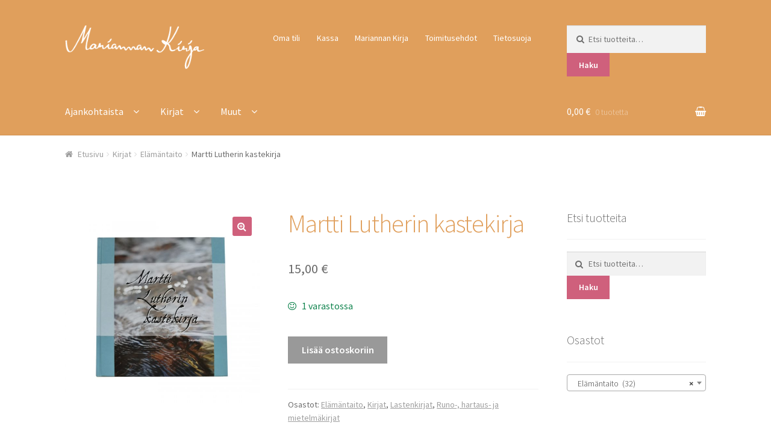

--- FILE ---
content_type: text/html; charset=UTF-8
request_url: https://mariannankirja.fi/tuote/martti-lutherin-kastekirja/
body_size: 17306
content:
<!doctype html>
<html lang="fi">
<head>
<meta charset="UTF-8">
<meta name="viewport" content="width=device-width, initial-scale=1, maximum-scale=1.0, user-scalable=no">
<link rel="profile" href="http://gmpg.org/xfn/11">
<link rel="pingback" href="https://mariannankirja.fi/xmlrpc.php">

<script type="text/javascript">
/* <![CDATA[ */
window.JetpackScriptData = {"site":{"icon":"https://i0.wp.com/mariannankirja.fi/wp-content/uploads/2017/08/siteicon.png?w=64\u0026ssl=1","title":"Mariannan Kirja","host":"unknown","is_wpcom_platform":false}};
/* ]]> */
</script>
<meta name='robots' content='index, follow, max-image-preview:large, max-snippet:-1, max-video-preview:-1' />
	<style>img:is([sizes="auto" i], [sizes^="auto," i]) { contain-intrinsic-size: 3000px 1500px }</style>
	<script>window._wca = window._wca || [];</script>

	<!-- This site is optimized with the Yoast SEO plugin v24.3 - https://yoast.com/wordpress/plugins/seo/ -->
	<title>Martti Lutherin kastekirja - Mariannan Kirja</title>
	<link rel="canonical" href="https://mariannankirja.fi/tuote/martti-lutherin-kastekirja/" />
	<meta property="og:locale" content="fi_FI" />
	<meta property="og:type" content="article" />
	<meta property="og:title" content="Martti Lutherin kastekirja - Mariannan Kirja" />
	<meta property="og:description" content="Martti Lutherille kasteen vesi oli jumal’vettä, uudestisyntymän ihmeellinen pesu, joka oli niin täynnä armoa ja lohtua, että sitä on ihmisen vaikeaa edes käsittää. Vaikka uskonpuhdistajan tekstit ovat jo viisisataa vuotta vanhoja, niiden sanoma, terävyys ja osuvuus ei ole vanhentunut. Nykyajan ihmiselle ne avaavat ihan uusia näkymiä kasteen lahjaan. Pia Haatajan kauniit taidekuvat tekevät kirjasta oivallisen [&hellip;]" />
	<meta property="og:url" content="https://mariannankirja.fi/tuote/martti-lutherin-kastekirja/" />
	<meta property="og:site_name" content="Mariannan Kirja" />
	<meta property="article:modified_time" content="2023-09-21T10:48:48+00:00" />
	<meta property="og:image" content="https://mariannankirja.fi/wp-content/uploads/2020/06/Martti-Lutherin-kastekirja.jpg" />
	<meta property="og:image:width" content="1080" />
	<meta property="og:image:height" content="1080" />
	<meta property="og:image:type" content="image/jpeg" />
	<meta name="twitter:card" content="summary_large_image" />
	<script type="application/ld+json" class="yoast-schema-graph">{"@context":"https://schema.org","@graph":[{"@type":"WebPage","@id":"https://mariannankirja.fi/tuote/martti-lutherin-kastekirja/","url":"https://mariannankirja.fi/tuote/martti-lutherin-kastekirja/","name":"Martti Lutherin kastekirja - Mariannan Kirja","isPartOf":{"@id":"https://mariannankirja.fi/#website"},"primaryImageOfPage":{"@id":"https://mariannankirja.fi/tuote/martti-lutherin-kastekirja/#primaryimage"},"image":{"@id":"https://mariannankirja.fi/tuote/martti-lutherin-kastekirja/#primaryimage"},"thumbnailUrl":"https://mariannankirja.fi/wp-content/uploads/2020/06/Martti-Lutherin-kastekirja.jpg","datePublished":"2020-06-10T11:36:41+00:00","dateModified":"2023-09-21T10:48:48+00:00","breadcrumb":{"@id":"https://mariannankirja.fi/tuote/martti-lutherin-kastekirja/#breadcrumb"},"inLanguage":"fi","potentialAction":[{"@type":"ReadAction","target":["https://mariannankirja.fi/tuote/martti-lutherin-kastekirja/"]}]},{"@type":"ImageObject","inLanguage":"fi","@id":"https://mariannankirja.fi/tuote/martti-lutherin-kastekirja/#primaryimage","url":"https://mariannankirja.fi/wp-content/uploads/2020/06/Martti-Lutherin-kastekirja.jpg","contentUrl":"https://mariannankirja.fi/wp-content/uploads/2020/06/Martti-Lutherin-kastekirja.jpg","width":1080,"height":1080},{"@type":"BreadcrumbList","@id":"https://mariannankirja.fi/tuote/martti-lutherin-kastekirja/#breadcrumb","itemListElement":[{"@type":"ListItem","position":1,"name":"Home","item":"https://mariannankirja.fi/"},{"@type":"ListItem","position":2,"name":"Kauppa","item":"https://mariannankirja.fi/kauppa/"},{"@type":"ListItem","position":3,"name":"Martti Lutherin kastekirja"}]},{"@type":"WebSite","@id":"https://mariannankirja.fi/#website","url":"https://mariannankirja.fi/","name":"Mariannan Kirja","description":"Kirjakauppa lähellä sinua","publisher":{"@id":"https://mariannankirja.fi/#organization"},"potentialAction":[{"@type":"SearchAction","target":{"@type":"EntryPoint","urlTemplate":"https://mariannankirja.fi/?s={search_term_string}"},"query-input":{"@type":"PropertyValueSpecification","valueRequired":true,"valueName":"search_term_string"}}],"inLanguage":"fi"},{"@type":"Organization","@id":"https://mariannankirja.fi/#organization","name":"Mariannan Kirja","url":"https://mariannankirja.fi/","logo":{"@type":"ImageObject","inLanguage":"fi","@id":"https://mariannankirja.fi/#/schema/logo/image/","url":"https://mariannankirja.fi/wp-content/uploads/2017/08/Mariannankirja_logo_valk.png","contentUrl":"https://mariannankirja.fi/wp-content/uploads/2017/08/Mariannankirja_logo_valk.png","width":274,"height":87,"caption":"Mariannan Kirja"},"image":{"@id":"https://mariannankirja.fi/#/schema/logo/image/"}}]}</script>
	<!-- / Yoast SEO plugin. -->


<link rel='dns-prefetch' href='//stats.wp.com' />
<link rel='dns-prefetch' href='//fonts.googleapis.com' />
<link rel="alternate" type="application/rss+xml" title="Mariannan Kirja &raquo; syöte" href="https://mariannankirja.fi/feed/" />
<link rel="alternate" type="application/rss+xml" title="Mariannan Kirja &raquo; kommenttien syöte" href="https://mariannankirja.fi/comments/feed/" />
<script type="text/javascript">
/* <![CDATA[ */
window._wpemojiSettings = {"baseUrl":"https:\/\/s.w.org\/images\/core\/emoji\/15.0.3\/72x72\/","ext":".png","svgUrl":"https:\/\/s.w.org\/images\/core\/emoji\/15.0.3\/svg\/","svgExt":".svg","source":{"concatemoji":"https:\/\/mariannankirja.fi\/wp-includes\/js\/wp-emoji-release.min.js?ver=6.7.4"}};
/*! This file is auto-generated */
!function(i,n){var o,s,e;function c(e){try{var t={supportTests:e,timestamp:(new Date).valueOf()};sessionStorage.setItem(o,JSON.stringify(t))}catch(e){}}function p(e,t,n){e.clearRect(0,0,e.canvas.width,e.canvas.height),e.fillText(t,0,0);var t=new Uint32Array(e.getImageData(0,0,e.canvas.width,e.canvas.height).data),r=(e.clearRect(0,0,e.canvas.width,e.canvas.height),e.fillText(n,0,0),new Uint32Array(e.getImageData(0,0,e.canvas.width,e.canvas.height).data));return t.every(function(e,t){return e===r[t]})}function u(e,t,n){switch(t){case"flag":return n(e,"\ud83c\udff3\ufe0f\u200d\u26a7\ufe0f","\ud83c\udff3\ufe0f\u200b\u26a7\ufe0f")?!1:!n(e,"\ud83c\uddfa\ud83c\uddf3","\ud83c\uddfa\u200b\ud83c\uddf3")&&!n(e,"\ud83c\udff4\udb40\udc67\udb40\udc62\udb40\udc65\udb40\udc6e\udb40\udc67\udb40\udc7f","\ud83c\udff4\u200b\udb40\udc67\u200b\udb40\udc62\u200b\udb40\udc65\u200b\udb40\udc6e\u200b\udb40\udc67\u200b\udb40\udc7f");case"emoji":return!n(e,"\ud83d\udc26\u200d\u2b1b","\ud83d\udc26\u200b\u2b1b")}return!1}function f(e,t,n){var r="undefined"!=typeof WorkerGlobalScope&&self instanceof WorkerGlobalScope?new OffscreenCanvas(300,150):i.createElement("canvas"),a=r.getContext("2d",{willReadFrequently:!0}),o=(a.textBaseline="top",a.font="600 32px Arial",{});return e.forEach(function(e){o[e]=t(a,e,n)}),o}function t(e){var t=i.createElement("script");t.src=e,t.defer=!0,i.head.appendChild(t)}"undefined"!=typeof Promise&&(o="wpEmojiSettingsSupports",s=["flag","emoji"],n.supports={everything:!0,everythingExceptFlag:!0},e=new Promise(function(e){i.addEventListener("DOMContentLoaded",e,{once:!0})}),new Promise(function(t){var n=function(){try{var e=JSON.parse(sessionStorage.getItem(o));if("object"==typeof e&&"number"==typeof e.timestamp&&(new Date).valueOf()<e.timestamp+604800&&"object"==typeof e.supportTests)return e.supportTests}catch(e){}return null}();if(!n){if("undefined"!=typeof Worker&&"undefined"!=typeof OffscreenCanvas&&"undefined"!=typeof URL&&URL.createObjectURL&&"undefined"!=typeof Blob)try{var e="postMessage("+f.toString()+"("+[JSON.stringify(s),u.toString(),p.toString()].join(",")+"));",r=new Blob([e],{type:"text/javascript"}),a=new Worker(URL.createObjectURL(r),{name:"wpTestEmojiSupports"});return void(a.onmessage=function(e){c(n=e.data),a.terminate(),t(n)})}catch(e){}c(n=f(s,u,p))}t(n)}).then(function(e){for(var t in e)n.supports[t]=e[t],n.supports.everything=n.supports.everything&&n.supports[t],"flag"!==t&&(n.supports.everythingExceptFlag=n.supports.everythingExceptFlag&&n.supports[t]);n.supports.everythingExceptFlag=n.supports.everythingExceptFlag&&!n.supports.flag,n.DOMReady=!1,n.readyCallback=function(){n.DOMReady=!0}}).then(function(){return e}).then(function(){var e;n.supports.everything||(n.readyCallback(),(e=n.source||{}).concatemoji?t(e.concatemoji):e.wpemoji&&e.twemoji&&(t(e.twemoji),t(e.wpemoji)))}))}((window,document),window._wpemojiSettings);
/* ]]> */
</script>
<link rel='stylesheet' id='formidable-css' href='https://mariannankirja.fi/wp-content/plugins/formidable/css/formidableforms.css?ver=121948' type='text/css' media='all' />
<style id='wp-emoji-styles-inline-css' type='text/css'>

	img.wp-smiley, img.emoji {
		display: inline !important;
		border: none !important;
		box-shadow: none !important;
		height: 1em !important;
		width: 1em !important;
		margin: 0 0.07em !important;
		vertical-align: -0.1em !important;
		background: none !important;
		padding: 0 !important;
	}
</style>
<link rel='stylesheet' id='wp-block-library-css' href='https://mariannankirja.fi/wp-includes/css/dist/block-library/style.min.css?ver=6.7.4' type='text/css' media='all' />
<link rel='stylesheet' id='mediaelement-css' href='https://mariannankirja.fi/wp-includes/js/mediaelement/mediaelementplayer-legacy.min.css?ver=4.2.17' type='text/css' media='all' />
<link rel='stylesheet' id='wp-mediaelement-css' href='https://mariannankirja.fi/wp-includes/js/mediaelement/wp-mediaelement.min.css?ver=6.7.4' type='text/css' media='all' />
<style id='jetpack-sharing-buttons-style-inline-css' type='text/css'>
.jetpack-sharing-buttons__services-list{display:flex;flex-direction:row;flex-wrap:wrap;gap:0;list-style-type:none;margin:5px;padding:0}.jetpack-sharing-buttons__services-list.has-small-icon-size{font-size:12px}.jetpack-sharing-buttons__services-list.has-normal-icon-size{font-size:16px}.jetpack-sharing-buttons__services-list.has-large-icon-size{font-size:24px}.jetpack-sharing-buttons__services-list.has-huge-icon-size{font-size:36px}@media print{.jetpack-sharing-buttons__services-list{display:none!important}}.editor-styles-wrapper .wp-block-jetpack-sharing-buttons{gap:0;padding-inline-start:0}ul.jetpack-sharing-buttons__services-list.has-background{padding:1.25em 2.375em}
</style>
<style id='classic-theme-styles-inline-css' type='text/css'>
/*! This file is auto-generated */
.wp-block-button__link{color:#fff;background-color:#32373c;border-radius:9999px;box-shadow:none;text-decoration:none;padding:calc(.667em + 2px) calc(1.333em + 2px);font-size:1.125em}.wp-block-file__button{background:#32373c;color:#fff;text-decoration:none}
</style>
<style id='global-styles-inline-css' type='text/css'>
:root{--wp--preset--aspect-ratio--square: 1;--wp--preset--aspect-ratio--4-3: 4/3;--wp--preset--aspect-ratio--3-4: 3/4;--wp--preset--aspect-ratio--3-2: 3/2;--wp--preset--aspect-ratio--2-3: 2/3;--wp--preset--aspect-ratio--16-9: 16/9;--wp--preset--aspect-ratio--9-16: 9/16;--wp--preset--color--black: #000000;--wp--preset--color--cyan-bluish-gray: #abb8c3;--wp--preset--color--white: #ffffff;--wp--preset--color--pale-pink: #f78da7;--wp--preset--color--vivid-red: #cf2e2e;--wp--preset--color--luminous-vivid-orange: #ff6900;--wp--preset--color--luminous-vivid-amber: #fcb900;--wp--preset--color--light-green-cyan: #7bdcb5;--wp--preset--color--vivid-green-cyan: #00d084;--wp--preset--color--pale-cyan-blue: #8ed1fc;--wp--preset--color--vivid-cyan-blue: #0693e3;--wp--preset--color--vivid-purple: #9b51e0;--wp--preset--gradient--vivid-cyan-blue-to-vivid-purple: linear-gradient(135deg,rgba(6,147,227,1) 0%,rgb(155,81,224) 100%);--wp--preset--gradient--light-green-cyan-to-vivid-green-cyan: linear-gradient(135deg,rgb(122,220,180) 0%,rgb(0,208,130) 100%);--wp--preset--gradient--luminous-vivid-amber-to-luminous-vivid-orange: linear-gradient(135deg,rgba(252,185,0,1) 0%,rgba(255,105,0,1) 100%);--wp--preset--gradient--luminous-vivid-orange-to-vivid-red: linear-gradient(135deg,rgba(255,105,0,1) 0%,rgb(207,46,46) 100%);--wp--preset--gradient--very-light-gray-to-cyan-bluish-gray: linear-gradient(135deg,rgb(238,238,238) 0%,rgb(169,184,195) 100%);--wp--preset--gradient--cool-to-warm-spectrum: linear-gradient(135deg,rgb(74,234,220) 0%,rgb(151,120,209) 20%,rgb(207,42,186) 40%,rgb(238,44,130) 60%,rgb(251,105,98) 80%,rgb(254,248,76) 100%);--wp--preset--gradient--blush-light-purple: linear-gradient(135deg,rgb(255,206,236) 0%,rgb(152,150,240) 100%);--wp--preset--gradient--blush-bordeaux: linear-gradient(135deg,rgb(254,205,165) 0%,rgb(254,45,45) 50%,rgb(107,0,62) 100%);--wp--preset--gradient--luminous-dusk: linear-gradient(135deg,rgb(255,203,112) 0%,rgb(199,81,192) 50%,rgb(65,88,208) 100%);--wp--preset--gradient--pale-ocean: linear-gradient(135deg,rgb(255,245,203) 0%,rgb(182,227,212) 50%,rgb(51,167,181) 100%);--wp--preset--gradient--electric-grass: linear-gradient(135deg,rgb(202,248,128) 0%,rgb(113,206,126) 100%);--wp--preset--gradient--midnight: linear-gradient(135deg,rgb(2,3,129) 0%,rgb(40,116,252) 100%);--wp--preset--font-size--small: 13px;--wp--preset--font-size--medium: 20px;--wp--preset--font-size--large: 36px;--wp--preset--font-size--x-large: 42px;--wp--preset--font-family--inter: "Inter", sans-serif;--wp--preset--font-family--cardo: Cardo;--wp--preset--spacing--20: 0.44rem;--wp--preset--spacing--30: 0.67rem;--wp--preset--spacing--40: 1rem;--wp--preset--spacing--50: 1.5rem;--wp--preset--spacing--60: 2.25rem;--wp--preset--spacing--70: 3.38rem;--wp--preset--spacing--80: 5.06rem;--wp--preset--shadow--natural: 6px 6px 9px rgba(0, 0, 0, 0.2);--wp--preset--shadow--deep: 12px 12px 50px rgba(0, 0, 0, 0.4);--wp--preset--shadow--sharp: 6px 6px 0px rgba(0, 0, 0, 0.2);--wp--preset--shadow--outlined: 6px 6px 0px -3px rgba(255, 255, 255, 1), 6px 6px rgba(0, 0, 0, 1);--wp--preset--shadow--crisp: 6px 6px 0px rgba(0, 0, 0, 1);}:where(.is-layout-flex){gap: 0.5em;}:where(.is-layout-grid){gap: 0.5em;}body .is-layout-flex{display: flex;}.is-layout-flex{flex-wrap: wrap;align-items: center;}.is-layout-flex > :is(*, div){margin: 0;}body .is-layout-grid{display: grid;}.is-layout-grid > :is(*, div){margin: 0;}:where(.wp-block-columns.is-layout-flex){gap: 2em;}:where(.wp-block-columns.is-layout-grid){gap: 2em;}:where(.wp-block-post-template.is-layout-flex){gap: 1.25em;}:where(.wp-block-post-template.is-layout-grid){gap: 1.25em;}.has-black-color{color: var(--wp--preset--color--black) !important;}.has-cyan-bluish-gray-color{color: var(--wp--preset--color--cyan-bluish-gray) !important;}.has-white-color{color: var(--wp--preset--color--white) !important;}.has-pale-pink-color{color: var(--wp--preset--color--pale-pink) !important;}.has-vivid-red-color{color: var(--wp--preset--color--vivid-red) !important;}.has-luminous-vivid-orange-color{color: var(--wp--preset--color--luminous-vivid-orange) !important;}.has-luminous-vivid-amber-color{color: var(--wp--preset--color--luminous-vivid-amber) !important;}.has-light-green-cyan-color{color: var(--wp--preset--color--light-green-cyan) !important;}.has-vivid-green-cyan-color{color: var(--wp--preset--color--vivid-green-cyan) !important;}.has-pale-cyan-blue-color{color: var(--wp--preset--color--pale-cyan-blue) !important;}.has-vivid-cyan-blue-color{color: var(--wp--preset--color--vivid-cyan-blue) !important;}.has-vivid-purple-color{color: var(--wp--preset--color--vivid-purple) !important;}.has-black-background-color{background-color: var(--wp--preset--color--black) !important;}.has-cyan-bluish-gray-background-color{background-color: var(--wp--preset--color--cyan-bluish-gray) !important;}.has-white-background-color{background-color: var(--wp--preset--color--white) !important;}.has-pale-pink-background-color{background-color: var(--wp--preset--color--pale-pink) !important;}.has-vivid-red-background-color{background-color: var(--wp--preset--color--vivid-red) !important;}.has-luminous-vivid-orange-background-color{background-color: var(--wp--preset--color--luminous-vivid-orange) !important;}.has-luminous-vivid-amber-background-color{background-color: var(--wp--preset--color--luminous-vivid-amber) !important;}.has-light-green-cyan-background-color{background-color: var(--wp--preset--color--light-green-cyan) !important;}.has-vivid-green-cyan-background-color{background-color: var(--wp--preset--color--vivid-green-cyan) !important;}.has-pale-cyan-blue-background-color{background-color: var(--wp--preset--color--pale-cyan-blue) !important;}.has-vivid-cyan-blue-background-color{background-color: var(--wp--preset--color--vivid-cyan-blue) !important;}.has-vivid-purple-background-color{background-color: var(--wp--preset--color--vivid-purple) !important;}.has-black-border-color{border-color: var(--wp--preset--color--black) !important;}.has-cyan-bluish-gray-border-color{border-color: var(--wp--preset--color--cyan-bluish-gray) !important;}.has-white-border-color{border-color: var(--wp--preset--color--white) !important;}.has-pale-pink-border-color{border-color: var(--wp--preset--color--pale-pink) !important;}.has-vivid-red-border-color{border-color: var(--wp--preset--color--vivid-red) !important;}.has-luminous-vivid-orange-border-color{border-color: var(--wp--preset--color--luminous-vivid-orange) !important;}.has-luminous-vivid-amber-border-color{border-color: var(--wp--preset--color--luminous-vivid-amber) !important;}.has-light-green-cyan-border-color{border-color: var(--wp--preset--color--light-green-cyan) !important;}.has-vivid-green-cyan-border-color{border-color: var(--wp--preset--color--vivid-green-cyan) !important;}.has-pale-cyan-blue-border-color{border-color: var(--wp--preset--color--pale-cyan-blue) !important;}.has-vivid-cyan-blue-border-color{border-color: var(--wp--preset--color--vivid-cyan-blue) !important;}.has-vivid-purple-border-color{border-color: var(--wp--preset--color--vivid-purple) !important;}.has-vivid-cyan-blue-to-vivid-purple-gradient-background{background: var(--wp--preset--gradient--vivid-cyan-blue-to-vivid-purple) !important;}.has-light-green-cyan-to-vivid-green-cyan-gradient-background{background: var(--wp--preset--gradient--light-green-cyan-to-vivid-green-cyan) !important;}.has-luminous-vivid-amber-to-luminous-vivid-orange-gradient-background{background: var(--wp--preset--gradient--luminous-vivid-amber-to-luminous-vivid-orange) !important;}.has-luminous-vivid-orange-to-vivid-red-gradient-background{background: var(--wp--preset--gradient--luminous-vivid-orange-to-vivid-red) !important;}.has-very-light-gray-to-cyan-bluish-gray-gradient-background{background: var(--wp--preset--gradient--very-light-gray-to-cyan-bluish-gray) !important;}.has-cool-to-warm-spectrum-gradient-background{background: var(--wp--preset--gradient--cool-to-warm-spectrum) !important;}.has-blush-light-purple-gradient-background{background: var(--wp--preset--gradient--blush-light-purple) !important;}.has-blush-bordeaux-gradient-background{background: var(--wp--preset--gradient--blush-bordeaux) !important;}.has-luminous-dusk-gradient-background{background: var(--wp--preset--gradient--luminous-dusk) !important;}.has-pale-ocean-gradient-background{background: var(--wp--preset--gradient--pale-ocean) !important;}.has-electric-grass-gradient-background{background: var(--wp--preset--gradient--electric-grass) !important;}.has-midnight-gradient-background{background: var(--wp--preset--gradient--midnight) !important;}.has-small-font-size{font-size: var(--wp--preset--font-size--small) !important;}.has-medium-font-size{font-size: var(--wp--preset--font-size--medium) !important;}.has-large-font-size{font-size: var(--wp--preset--font-size--large) !important;}.has-x-large-font-size{font-size: var(--wp--preset--font-size--x-large) !important;}
:where(.wp-block-post-template.is-layout-flex){gap: 1.25em;}:where(.wp-block-post-template.is-layout-grid){gap: 1.25em;}
:where(.wp-block-columns.is-layout-flex){gap: 2em;}:where(.wp-block-columns.is-layout-grid){gap: 2em;}
:root :where(.wp-block-pullquote){font-size: 1.5em;line-height: 1.6;}
</style>
<link rel='stylesheet' id='photoswipe-css' href='https://mariannankirja.fi/wp-content/plugins/woocommerce/assets/css/photoswipe/photoswipe.min.css?ver=9.6.3' type='text/css' media='all' />
<link rel='stylesheet' id='photoswipe-default-skin-css' href='https://mariannankirja.fi/wp-content/plugins/woocommerce/assets/css/photoswipe/default-skin/default-skin.min.css?ver=9.6.3' type='text/css' media='all' />
<style id='woocommerce-inline-inline-css' type='text/css'>
.woocommerce form .form-row .required { visibility: visible; }
</style>
<link rel='stylesheet' id='verifonepayment-styles_f-css' href='https://mariannankirja.fi/wp-content/plugins/woocommerce-gateway-verifone/assets/css/verifonepayment-styles_f.css?ver=1.3.9' type='text/css' media='all' />
<link rel='stylesheet' id='brands-styles-css' href='https://mariannankirja.fi/wp-content/plugins/woocommerce/assets/css/brands.css?ver=9.6.3' type='text/css' media='all' />
<link rel='stylesheet' id='storefront-style-css' href='https://mariannankirja.fi/wp-content/themes/storefront/style.css?ver=2.2.4' type='text/css' media='all' />
<style id='storefront-style-inline-css' type='text/css'>

			.main-navigation ul li a,
			.site-title a,
			ul.menu li a,
			.site-branding h1 a,
			.site-footer .storefront-handheld-footer-bar a:not(.button),
			button.menu-toggle,
			button.menu-toggle:hover {
				color: #ffffff;
			}

			button.menu-toggle,
			button.menu-toggle:hover {
				border-color: #ffffff;
			}

			.main-navigation ul li a:hover,
			.main-navigation ul li:hover > a,
			.site-title a:hover,
			a.cart-contents:hover,
			.site-header-cart .widget_shopping_cart a:hover,
			.site-header-cart:hover > li > a,
			.site-header ul.menu li.current-menu-item > a {
				color: #ffffff;
			}

			table th {
				background-color: #f8f8f8;
			}

			table tbody td {
				background-color: #fdfdfd;
			}

			table tbody tr:nth-child(2n) td,
			fieldset,
			fieldset legend {
				background-color: #fbfbfb;
			}

			.site-header,
			.secondary-navigation ul ul,
			.main-navigation ul.menu > li.menu-item-has-children:after,
			.secondary-navigation ul.menu ul,
			.storefront-handheld-footer-bar,
			.storefront-handheld-footer-bar ul li > a,
			.storefront-handheld-footer-bar ul li.search .site-search,
			button.menu-toggle,
			button.menu-toggle:hover {
				background-color: #e09f5c;
			}

			p.site-description,
			.site-header,
			.storefront-handheld-footer-bar {
				color: #ffffff;
			}

			.storefront-handheld-footer-bar ul li.cart .count,
			button.menu-toggle:after,
			button.menu-toggle:before,
			button.menu-toggle span:before {
				background-color: #ffffff;
			}

			.storefront-handheld-footer-bar ul li.cart .count {
				color: #e09f5c;
			}

			.storefront-handheld-footer-bar ul li.cart .count {
				border-color: #e09f5c;
			}

			h1, h2, h3, h4, h5, h6 {
				color: #e09f5c;
			}

			.widget h1 {
				border-bottom-color: #e09f5c;
			}

			body,
			.secondary-navigation a,
			.onsale,
			.pagination .page-numbers li .page-numbers:not(.current), .woocommerce-pagination .page-numbers li .page-numbers:not(.current) {
				color: #6d6d6d;
			}

			.widget-area .widget a,
			.hentry .entry-header .posted-on a,
			.hentry .entry-header .byline a {
				color: #9f9f9f;
			}

			a  {
				color: #cf607c;
			}

			a:focus,
			.button:focus,
			.button.alt:focus,
			.button.added_to_cart:focus,
			.button.wc-forward:focus,
			button:focus,
			input[type="button"]:focus,
			input[type="reset"]:focus,
			input[type="submit"]:focus {
				outline-color: #cf607c;
			}

			button, input[type="button"], input[type="reset"], input[type="submit"], .button, .added_to_cart, .widget a.button, .site-header-cart .widget_shopping_cart a.button {
				background-color: #cf607c;
				border-color: #cf607c;
				color: #ffffff;
			}

			button:hover, input[type="button"]:hover, input[type="reset"]:hover, input[type="submit"]:hover, .button:hover, .added_to_cart:hover, .widget a.button:hover, .site-header-cart .widget_shopping_cart a.button:hover {
				background-color: #b64763;
				border-color: #b64763;
				color: #ffffff;
			}

			button.alt, input[type="button"].alt, input[type="reset"].alt, input[type="submit"].alt, .button.alt, .added_to_cart.alt, .widget-area .widget a.button.alt, .added_to_cart, .widget a.button.checkout {
				background-color: #999999;
				border-color: #999999;
				color: #ffffff;
			}

			button.alt:hover, input[type="button"].alt:hover, input[type="reset"].alt:hover, input[type="submit"].alt:hover, .button.alt:hover, .added_to_cart.alt:hover, .widget-area .widget a.button.alt:hover, .added_to_cart:hover, .widget a.button.checkout:hover {
				background-color: #808080;
				border-color: #808080;
				color: #ffffff;
			}

			.pagination .page-numbers li .page-numbers.current, .woocommerce-pagination .page-numbers li .page-numbers.current {
				background-color: #e6e6e6;
				color: #6d6d6d;
			}

			#comments .comment-list .comment-content .comment-text {
				background-color: #f8f8f8;
			}

			.site-footer {
				background-color: #e09f5c;
				color: #ffffff;
			}

			.site-footer a:not(.button) {
				color: #ffffff;
			}

			.site-footer h1, .site-footer h2, .site-footer h3, .site-footer h4, .site-footer h5, .site-footer h6 {
				color: #333333;
			}

			#order_review {
				background-color: #ffffff;
			}

			#payment .payment_methods > li .payment_box,
			#payment .place-order {
				background-color: #fafafa;
			}

			#payment .payment_methods > li:not(.woocommerce-notice) {
				background-color: #f5f5f5;
			}

			#payment .payment_methods > li:not(.woocommerce-notice):hover {
				background-color: #f0f0f0;
			}

			@media screen and ( min-width: 768px ) {
				.secondary-navigation ul.menu a:hover {
					color: #ffffff;
				}

				.secondary-navigation ul.menu a {
					color: #ffffff;
				}

				.site-header-cart .widget_shopping_cart,
				.main-navigation ul.menu ul.sub-menu,
				.main-navigation ul.nav-menu ul.children {
					background-color: #d1904d;
				}

				.site-header-cart .widget_shopping_cart .buttons,
				.site-header-cart .widget_shopping_cart .total {
					background-color: #d69552;
				}

				.site-header {
					border-bottom-color: #d1904d;
				}
			}
</style>
<link rel='stylesheet' id='storefront-icons-css' href='https://mariannankirja.fi/wp-content/themes/storefront/assets/sass/base/icons.css?ver=2.2.4' type='text/css' media='all' />
<link rel='stylesheet' id='storefront-fonts-css' href='https://fonts.googleapis.com/css?family=Source+Sans+Pro:400,300,300italic,400italic,600,700,900&#038;subset=latin%2Clatin-ext' type='text/css' media='all' />
<link rel='stylesheet' id='storefront-jetpack-style-css' href='https://mariannankirja.fi/wp-content/themes/storefront/assets/sass/jetpack/jetpack.css?ver=2.2.4' type='text/css' media='all' />
<link rel='stylesheet' id='storefront-woocommerce-style-css' href='https://mariannankirja.fi/wp-content/themes/storefront/assets/sass/woocommerce/woocommerce.css?ver=2.2.4' type='text/css' media='all' />
<style id='storefront-woocommerce-style-inline-css' type='text/css'>

			a.cart-contents,
			.site-header-cart .widget_shopping_cart a {
				color: #ffffff;
			}

			table.cart td.product-remove,
			table.cart td.actions {
				border-top-color: #ffffff;
			}

			.woocommerce-tabs ul.tabs li.active a,
			ul.products li.product .price,
			.onsale,
			.widget_search form:before,
			.widget_product_search form:before {
				color: #6d6d6d;
			}

			.woocommerce-breadcrumb a,
			a.woocommerce-review-link,
			.product_meta a {
				color: #9f9f9f;
			}

			.onsale {
				border-color: #6d6d6d;
			}

			.star-rating span:before,
			.quantity .plus, .quantity .minus,
			p.stars a:hover:after,
			p.stars a:after,
			.star-rating span:before,
			#payment .payment_methods li input[type=radio]:first-child:checked+label:before {
				color: #cf607c;
			}

			.widget_price_filter .ui-slider .ui-slider-range,
			.widget_price_filter .ui-slider .ui-slider-handle {
				background-color: #cf607c;
			}

			.order_details {
				background-color: #f8f8f8;
			}

			.order_details > li {
				border-bottom: 1px dotted #e3e3e3;
			}

			.order_details:before,
			.order_details:after {
				background: -webkit-linear-gradient(transparent 0,transparent 0),-webkit-linear-gradient(135deg,#f8f8f8 33.33%,transparent 33.33%),-webkit-linear-gradient(45deg,#f8f8f8 33.33%,transparent 33.33%)
			}

			p.stars a:before,
			p.stars a:hover~a:before,
			p.stars.selected a.active~a:before {
				color: #6d6d6d;
			}

			p.stars.selected a.active:before,
			p.stars:hover a:before,
			p.stars.selected a:not(.active):before,
			p.stars.selected a.active:before {
				color: #cf607c;
			}

			.single-product div.product .woocommerce-product-gallery .woocommerce-product-gallery__trigger {
				background-color: #cf607c;
				color: #ffffff;
			}

			.single-product div.product .woocommerce-product-gallery .woocommerce-product-gallery__trigger:hover {
				background-color: #b64763;
				border-color: #b64763;
				color: #ffffff;
			}

			.button.loading {
				color: #cf607c;
			}

			.button.loading:hover {
				background-color: #cf607c;
			}

			.button.loading:after {
				color: #ffffff;
			}

			@media screen and ( min-width: 768px ) {
				.site-header-cart .widget_shopping_cart,
				.site-header .product_list_widget li .quantity {
					color: #ffffff;
				}
			}
</style>
<link rel='stylesheet' id='storefront-woocommerce-brands-style-css' href='https://mariannankirja.fi/wp-content/themes/storefront/assets/sass/woocommerce/extensions/brands.css?ver=6.7.4' type='text/css' media='all' />
<link rel='stylesheet' id='myStyleSheets-css' href='https://mariannankirja.fi/wp-content/plugins/woocommerce-gateway-checkout-fi/assets/css/frontend/checkout-fi.min.css?ver=6.7.4' type='text/css' media='all' />
<script type="text/javascript" src="https://mariannankirja.fi/wp-includes/js/jquery/jquery.min.js?ver=3.7.1" id="jquery-core-js"></script>
<script type="text/javascript" src="https://mariannankirja.fi/wp-includes/js/jquery/jquery-migrate.min.js?ver=3.4.1" id="jquery-migrate-js"></script>
<script type="text/javascript" src="https://mariannankirja.fi/wp-content/plugins/woocommerce/assets/js/jquery-blockui/jquery.blockUI.min.js?ver=2.7.0-wc.9.6.3" id="jquery-blockui-js" defer="defer" data-wp-strategy="defer"></script>
<script type="text/javascript" id="wc-add-to-cart-js-extra">
/* <![CDATA[ */
var wc_add_to_cart_params = {"ajax_url":"\/wp-admin\/admin-ajax.php","wc_ajax_url":"\/?wc-ajax=%%endpoint%%","i18n_view_cart":"N\u00e4yt\u00e4 ostoskori","cart_url":"https:\/\/mariannankirja.fi\/ostoskori\/","is_cart":"","cart_redirect_after_add":"yes"};
/* ]]> */
</script>
<script type="text/javascript" src="https://mariannankirja.fi/wp-content/plugins/woocommerce/assets/js/frontend/add-to-cart.min.js?ver=9.6.3" id="wc-add-to-cart-js" defer="defer" data-wp-strategy="defer"></script>
<script type="text/javascript" src="https://mariannankirja.fi/wp-content/plugins/woocommerce/assets/js/zoom/jquery.zoom.min.js?ver=1.7.21-wc.9.6.3" id="zoom-js" defer="defer" data-wp-strategy="defer"></script>
<script type="text/javascript" src="https://mariannankirja.fi/wp-content/plugins/woocommerce/assets/js/flexslider/jquery.flexslider.min.js?ver=2.7.2-wc.9.6.3" id="flexslider-js" defer="defer" data-wp-strategy="defer"></script>
<script type="text/javascript" src="https://mariannankirja.fi/wp-content/plugins/woocommerce/assets/js/photoswipe/photoswipe.min.js?ver=4.1.1-wc.9.6.3" id="photoswipe-js" defer="defer" data-wp-strategy="defer"></script>
<script type="text/javascript" src="https://mariannankirja.fi/wp-content/plugins/woocommerce/assets/js/photoswipe/photoswipe-ui-default.min.js?ver=4.1.1-wc.9.6.3" id="photoswipe-ui-default-js" defer="defer" data-wp-strategy="defer"></script>
<script type="text/javascript" id="wc-single-product-js-extra">
/* <![CDATA[ */
var wc_single_product_params = {"i18n_required_rating_text":"Valitse arvostelu, ole hyv\u00e4.","i18n_product_gallery_trigger_text":"View full-screen image gallery","review_rating_required":"yes","flexslider":{"rtl":false,"animation":"slide","smoothHeight":true,"directionNav":false,"controlNav":"thumbnails","slideshow":false,"animationSpeed":500,"animationLoop":false,"allowOneSlide":false},"zoom_enabled":"1","zoom_options":[],"photoswipe_enabled":"1","photoswipe_options":{"shareEl":false,"closeOnScroll":false,"history":false,"hideAnimationDuration":0,"showAnimationDuration":0},"flexslider_enabled":"1"};
/* ]]> */
</script>
<script type="text/javascript" src="https://mariannankirja.fi/wp-content/plugins/woocommerce/assets/js/frontend/single-product.min.js?ver=9.6.3" id="wc-single-product-js" defer="defer" data-wp-strategy="defer"></script>
<script type="text/javascript" src="https://mariannankirja.fi/wp-content/plugins/woocommerce/assets/js/js-cookie/js.cookie.min.js?ver=2.1.4-wc.9.6.3" id="js-cookie-js" defer="defer" data-wp-strategy="defer"></script>
<script type="text/javascript" id="woocommerce-js-extra">
/* <![CDATA[ */
var woocommerce_params = {"ajax_url":"\/wp-admin\/admin-ajax.php","wc_ajax_url":"\/?wc-ajax=%%endpoint%%"};
/* ]]> */
</script>
<script type="text/javascript" src="https://mariannankirja.fi/wp-content/plugins/woocommerce/assets/js/frontend/woocommerce.min.js?ver=9.6.3" id="woocommerce-js" defer="defer" data-wp-strategy="defer"></script>
<script type="text/javascript" id="WCPAY_ASSETS-js-extra">
/* <![CDATA[ */
var wcpayAssets = {"url":"https:\/\/mariannankirja.fi\/wp-content\/plugins\/woocommerce-payments\/dist\/"};
/* ]]> */
</script>
<script type="text/javascript" src="https://stats.wp.com/s-202604.js" id="woocommerce-analytics-js" defer="defer" data-wp-strategy="defer"></script>
<link rel="https://api.w.org/" href="https://mariannankirja.fi/wp-json/" /><link rel="alternate" title="JSON" type="application/json" href="https://mariannankirja.fi/wp-json/wp/v2/product/1307" /><link rel="EditURI" type="application/rsd+xml" title="RSD" href="https://mariannankirja.fi/xmlrpc.php?rsd" />
<meta name="generator" content="WordPress 6.7.4" />
<meta name="generator" content="WooCommerce 9.6.3" />
<link rel='shortlink' href='https://mariannankirja.fi/?p=1307' />
<link rel="alternate" title="oEmbed (JSON)" type="application/json+oembed" href="https://mariannankirja.fi/wp-json/oembed/1.0/embed?url=https%3A%2F%2Fmariannankirja.fi%2Ftuote%2Fmartti-lutherin-kastekirja%2F" />
<link rel="alternate" title="oEmbed (XML)" type="text/xml+oembed" href="https://mariannankirja.fi/wp-json/oembed/1.0/embed?url=https%3A%2F%2Fmariannankirja.fi%2Ftuote%2Fmartti-lutherin-kastekirja%2F&#038;format=xml" />
	<style>img#wpstats{display:none}</style>
			<noscript><style>.woocommerce-product-gallery{ opacity: 1 !important; }</style></noscript>
	<style class='wp-fonts-local' type='text/css'>
@font-face{font-family:Inter;font-style:normal;font-weight:300 900;font-display:fallback;src:url('https://mariannankirja.fi/wp-content/plugins/woocommerce/assets/fonts/Inter-VariableFont_slnt,wght.woff2') format('woff2');font-stretch:normal;}
@font-face{font-family:Cardo;font-style:normal;font-weight:400;font-display:fallback;src:url('https://mariannankirja.fi/wp-content/plugins/woocommerce/assets/fonts/cardo_normal_400.woff2') format('woff2');}
</style>
<link rel="icon" href="https://mariannankirja.fi/wp-content/uploads/2017/08/siteicon.png" sizes="32x32" />
<link rel="icon" href="https://mariannankirja.fi/wp-content/uploads/2017/08/siteicon.png" sizes="192x192" />
<link rel="apple-touch-icon" href="https://mariannankirja.fi/wp-content/uploads/2017/08/siteicon.png" />
<meta name="msapplication-TileImage" content="https://mariannankirja.fi/wp-content/uploads/2017/08/siteicon.png" />
</head>

<body class="product-template-default single single-product postid-1307 wp-custom-logo theme-storefront woocommerce woocommerce-page woocommerce-no-js right-sidebar woocommerce-active">


<div id="page" class="hfeed site">
	
	<header id="masthead" class="site-header" role="banner" style="">
		<div class="col-full">

					<a class="skip-link screen-reader-text" href="#site-navigation">Siirry navigointiin</a>
		<a class="skip-link screen-reader-text" href="#content">Siirry sisältöön</a>
				<div class="site-branding">
			<a href="https://mariannankirja.fi/" class="custom-logo-link" rel="home"><img width="274" height="87" src="https://mariannankirja.fi/wp-content/uploads/2017/08/Mariannankirja_logo_valk.png" class="custom-logo" alt="Mariannan Kirja logo" decoding="async" /></a>		</div>
				    <nav class="secondary-navigation" role="navigation" aria-label="Toissijainen navigointi">
			    <div class="menu-toissijainen-valikko-container"><ul id="menu-toissijainen-valikko" class="menu"><li id="menu-item-127" class="menu-item menu-item-type-post_type menu-item-object-page menu-item-127"><a href="https://mariannankirja.fi/oma-tili/">Oma tili</a></li>
<li id="menu-item-128" class="menu-item menu-item-type-post_type menu-item-object-page menu-item-128"><a href="https://mariannankirja.fi/kassa/">Kassa</a></li>
<li id="menu-item-130" class="menu-item menu-item-type-post_type menu-item-object-page menu-item-has-children menu-item-130"><a href="https://mariannankirja.fi/mariannankirja/">Mariannan Kirja</a>
<ul class="sub-menu">
	<li id="menu-item-223" class="menu-item menu-item-type-post_type menu-item-object-page menu-item-223"><a href="https://mariannankirja.fi/haluatko-kirjapoydan-tilaisuuteesi/">Kirjapöytä tilaisuuteesi</a></li>
	<li id="menu-item-129" class="menu-item menu-item-type-post_type menu-item-object-page menu-item-129"><a href="https://mariannankirja.fi/otayhteytta/">Ota yhteyttä</a></li>
</ul>
</li>
<li id="menu-item-220" class="menu-item menu-item-type-post_type menu-item-object-page menu-item-220"><a href="https://mariannankirja.fi/toimitusehdot/">Toimitusehdot</a></li>
<li id="menu-item-1145" class="menu-item menu-item-type-post_type menu-item-object-page menu-item-1145"><a href="https://mariannankirja.fi/rekisteri-ja-tietosuojaseloste/">Tietosuoja</a></li>
</ul></div>		    </nav><!-- #site-navigation -->
		    			<div class="site-search">
				<div class="widget woocommerce widget_product_search"><form role="search" method="get" class="woocommerce-product-search" action="https://mariannankirja.fi/">
	<label class="screen-reader-text" for="woocommerce-product-search-field-0">Etsi:</label>
	<input type="search" id="woocommerce-product-search-field-0" class="search-field" placeholder="Etsi tuotteita&hellip;" value="" name="s" />
	<button type="submit" value="Haku" class="">Haku</button>
	<input type="hidden" name="post_type" value="product" />
</form>
</div>			</div>
		<div class="storefront-primary-navigation">		<nav id="site-navigation" class="main-navigation" role="navigation" aria-label="Ensisijainen navigointi">
		<button class="menu-toggle" aria-controls="site-navigation" aria-expanded="false"><span>Valikko</span></button>
			<div class="primary-navigation"><ul id="menu-ensisijainen-valikko" class="menu"><li id="menu-item-78" class="menu-item menu-item-type-custom menu-item-object-custom menu-item-has-children menu-item-78"><a href="https://mariannankirja.fi/tuote-osasto/ajankohtaista/">Ajankohtaista</a>
<ul class="sub-menu">
	<li id="menu-item-392" class="menu-item menu-item-type-custom menu-item-object-custom menu-item-392"><a href="https://mariannankirja.fi/tuote-osasto/ajankohtaista/uutuudet/">Uutuudet</a></li>
	<li id="menu-item-108" class="menu-item menu-item-type-custom menu-item-object-custom menu-item-108"><a href="https://mariannankirja.fi/tuote-osasto/ale/">ALE</a></li>
	<li id="menu-item-151" class="menu-item menu-item-type-custom menu-item-object-custom menu-item-151"><a href="https://mariannankirja.fi/tuote-osasto/lahjakortti/">Lahjakortti</a></li>
</ul>
</li>
<li id="menu-item-74" class="menu-item menu-item-type-custom menu-item-object-custom menu-item-has-children menu-item-74"><a href="https://mariannankirja.fi/tuote-osasto/kirjat/">Kirjat</a>
<ul class="sub-menu">
	<li id="menu-item-96" class="menu-item menu-item-type-custom menu-item-object-custom menu-item-96"><a href="https://mariannankirja.fi/tuote-osasto/kirjat/elamantaito/">Elämäntaito</a></li>
	<li id="menu-item-89" class="menu-item menu-item-type-custom menu-item-object-custom menu-item-89"><a href="https://mariannankirja.fi/tuote-osasto/kirjat/lastenkirjat/">Lastenkirjat</a></li>
	<li id="menu-item-91" class="menu-item menu-item-type-custom menu-item-object-custom menu-item-91"><a href="https://mariannankirja.fi/tuote-osasto/kirjat/nuortenkirjat/">Nuortenkirjat</a></li>
	<li id="menu-item-90" class="menu-item menu-item-type-custom menu-item-object-custom menu-item-90"><a href="https://mariannankirja.fi/tuote-osasto/kirjat/muistelmat-elamankerrat-ja-kaunokirjallisuus/">Muistelmat, elämänkerrat ja kaunokirjallisuus</a></li>
	<li id="menu-item-93" class="menu-item menu-item-type-custom menu-item-object-custom menu-item-93"><a href="https://mariannankirja.fi/tuote-osasto/kirjat/raamatut/">Raamatut</a></li>
	<li id="menu-item-92" class="menu-item menu-item-type-custom menu-item-object-custom menu-item-92"><a href="https://mariannankirja.fi/tuote-osasto/kirjat/raamatunselitys/">Raamatunselitys</a></li>
	<li id="menu-item-94" class="menu-item menu-item-type-custom menu-item-object-custom menu-item-94"><a href="https://mariannankirja.fi/tuote-osasto/kirjat/runo-hartaus-ja-mietelmakirjat/">Runo-, hartaus ja mietelmäkirjat</a></li>
	<li id="menu-item-1051" class="menu-item menu-item-type-custom menu-item-object-custom menu-item-1051"><a href="https://mariannankirja.fi/tuote-osasto/kirjat/laulu-ja-nuottikirjat/">Laulu- ja nuottikirjat</a></li>
	<li id="menu-item-95" class="menu-item menu-item-type-custom menu-item-object-custom menu-item-95"><a href="https://mariannankirja.fi/tuote-osasto/kirjat/aanikirjat/">Äänikirjat</a></li>
	<li id="menu-item-152" class="menu-item menu-item-type-custom menu-item-object-custom menu-item-152"><a href="https://mariannankirja.fi/tuote-osasto/lahjakortti/">Lahjakortti</a></li>
</ul>
</li>
<li id="menu-item-76" class="menu-item menu-item-type-custom menu-item-object-custom menu-item-has-children menu-item-76"><a href="https://mariannankirja.fi/tuote-osasto/muut/">Muut</a>
<ul class="sub-menu">
	<li id="menu-item-97" class="menu-item menu-item-type-custom menu-item-object-custom menu-item-97"><a href="https://mariannankirja.fi/tuote-osasto/muut/adressit/">Adressit</a></li>
	<li id="menu-item-98" class="menu-item menu-item-type-custom menu-item-object-custom menu-item-98"><a href="https://mariannankirja.fi/tuote-osasto/muut/kalenterit/">Kalenterit</a></li>
	<li id="menu-item-99" class="menu-item menu-item-type-custom menu-item-object-custom menu-item-99"><a href="https://mariannankirja.fi/tuote-osasto/muut/koriste-esineet/">Koriste-esineet</a></li>
	<li id="menu-item-100" class="menu-item menu-item-type-custom menu-item-object-custom menu-item-100"><a href="https://mariannankirja.fi/tuote-osasto/muut/kortit/">Kortit</a></li>
	<li id="menu-item-101" class="menu-item menu-item-type-custom menu-item-object-custom menu-item-101"><a href="https://mariannankirja.fi/tuote-osasto/muut/korut/">Korut</a></li>
	<li id="menu-item-102" class="menu-item menu-item-type-custom menu-item-object-custom menu-item-102"><a href="https://mariannankirja.fi/tuote-osasto/muut/magneetit/">Magneetit</a></li>
	<li id="menu-item-103" class="menu-item menu-item-type-custom menu-item-object-custom menu-item-103"><a href="https://mariannankirja.fi/tuote-osasto/muut/musiikki/">Musiikki</a></li>
	<li id="menu-item-104" class="menu-item menu-item-type-custom menu-item-object-custom menu-item-104"><a href="https://mariannankirja.fi/tuote-osasto/muut/pelit/">Pelit</a></li>
	<li id="menu-item-105" class="menu-item menu-item-type-custom menu-item-object-custom menu-item-105"><a href="https://mariannankirja.fi/tuote-osasto/muut/taide/">Taide</a></li>
	<li id="menu-item-106" class="menu-item menu-item-type-custom menu-item-object-custom menu-item-106"><a href="https://mariannankirja.fi/tuote-osasto/muut/tarrat/">Tarrat</a></li>
	<li id="menu-item-150" class="menu-item menu-item-type-custom menu-item-object-custom menu-item-150"><a href="https://mariannankirja.fi/tuote-osasto/lahjakortti/">Lahjakortti</a></li>
</ul>
</li>
</ul></div><div class="handheld-navigation"><ul id="menu-ensisijainen-valikko-1" class="menu"><li class="menu-item menu-item-type-custom menu-item-object-custom menu-item-has-children menu-item-78"><a href="https://mariannankirja.fi/tuote-osasto/ajankohtaista/">Ajankohtaista</a>
<ul class="sub-menu">
	<li class="menu-item menu-item-type-custom menu-item-object-custom menu-item-392"><a href="https://mariannankirja.fi/tuote-osasto/ajankohtaista/uutuudet/">Uutuudet</a></li>
	<li class="menu-item menu-item-type-custom menu-item-object-custom menu-item-108"><a href="https://mariannankirja.fi/tuote-osasto/ale/">ALE</a></li>
	<li class="menu-item menu-item-type-custom menu-item-object-custom menu-item-151"><a href="https://mariannankirja.fi/tuote-osasto/lahjakortti/">Lahjakortti</a></li>
</ul>
</li>
<li class="menu-item menu-item-type-custom menu-item-object-custom menu-item-has-children menu-item-74"><a href="https://mariannankirja.fi/tuote-osasto/kirjat/">Kirjat</a>
<ul class="sub-menu">
	<li class="menu-item menu-item-type-custom menu-item-object-custom menu-item-96"><a href="https://mariannankirja.fi/tuote-osasto/kirjat/elamantaito/">Elämäntaito</a></li>
	<li class="menu-item menu-item-type-custom menu-item-object-custom menu-item-89"><a href="https://mariannankirja.fi/tuote-osasto/kirjat/lastenkirjat/">Lastenkirjat</a></li>
	<li class="menu-item menu-item-type-custom menu-item-object-custom menu-item-91"><a href="https://mariannankirja.fi/tuote-osasto/kirjat/nuortenkirjat/">Nuortenkirjat</a></li>
	<li class="menu-item menu-item-type-custom menu-item-object-custom menu-item-90"><a href="https://mariannankirja.fi/tuote-osasto/kirjat/muistelmat-elamankerrat-ja-kaunokirjallisuus/">Muistelmat, elämänkerrat ja kaunokirjallisuus</a></li>
	<li class="menu-item menu-item-type-custom menu-item-object-custom menu-item-93"><a href="https://mariannankirja.fi/tuote-osasto/kirjat/raamatut/">Raamatut</a></li>
	<li class="menu-item menu-item-type-custom menu-item-object-custom menu-item-92"><a href="https://mariannankirja.fi/tuote-osasto/kirjat/raamatunselitys/">Raamatunselitys</a></li>
	<li class="menu-item menu-item-type-custom menu-item-object-custom menu-item-94"><a href="https://mariannankirja.fi/tuote-osasto/kirjat/runo-hartaus-ja-mietelmakirjat/">Runo-, hartaus ja mietelmäkirjat</a></li>
	<li class="menu-item menu-item-type-custom menu-item-object-custom menu-item-1051"><a href="https://mariannankirja.fi/tuote-osasto/kirjat/laulu-ja-nuottikirjat/">Laulu- ja nuottikirjat</a></li>
	<li class="menu-item menu-item-type-custom menu-item-object-custom menu-item-95"><a href="https://mariannankirja.fi/tuote-osasto/kirjat/aanikirjat/">Äänikirjat</a></li>
	<li class="menu-item menu-item-type-custom menu-item-object-custom menu-item-152"><a href="https://mariannankirja.fi/tuote-osasto/lahjakortti/">Lahjakortti</a></li>
</ul>
</li>
<li class="menu-item menu-item-type-custom menu-item-object-custom menu-item-has-children menu-item-76"><a href="https://mariannankirja.fi/tuote-osasto/muut/">Muut</a>
<ul class="sub-menu">
	<li class="menu-item menu-item-type-custom menu-item-object-custom menu-item-97"><a href="https://mariannankirja.fi/tuote-osasto/muut/adressit/">Adressit</a></li>
	<li class="menu-item menu-item-type-custom menu-item-object-custom menu-item-98"><a href="https://mariannankirja.fi/tuote-osasto/muut/kalenterit/">Kalenterit</a></li>
	<li class="menu-item menu-item-type-custom menu-item-object-custom menu-item-99"><a href="https://mariannankirja.fi/tuote-osasto/muut/koriste-esineet/">Koriste-esineet</a></li>
	<li class="menu-item menu-item-type-custom menu-item-object-custom menu-item-100"><a href="https://mariannankirja.fi/tuote-osasto/muut/kortit/">Kortit</a></li>
	<li class="menu-item menu-item-type-custom menu-item-object-custom menu-item-101"><a href="https://mariannankirja.fi/tuote-osasto/muut/korut/">Korut</a></li>
	<li class="menu-item menu-item-type-custom menu-item-object-custom menu-item-102"><a href="https://mariannankirja.fi/tuote-osasto/muut/magneetit/">Magneetit</a></li>
	<li class="menu-item menu-item-type-custom menu-item-object-custom menu-item-103"><a href="https://mariannankirja.fi/tuote-osasto/muut/musiikki/">Musiikki</a></li>
	<li class="menu-item menu-item-type-custom menu-item-object-custom menu-item-104"><a href="https://mariannankirja.fi/tuote-osasto/muut/pelit/">Pelit</a></li>
	<li class="menu-item menu-item-type-custom menu-item-object-custom menu-item-105"><a href="https://mariannankirja.fi/tuote-osasto/muut/taide/">Taide</a></li>
	<li class="menu-item menu-item-type-custom menu-item-object-custom menu-item-106"><a href="https://mariannankirja.fi/tuote-osasto/muut/tarrat/">Tarrat</a></li>
	<li class="menu-item menu-item-type-custom menu-item-object-custom menu-item-150"><a href="https://mariannankirja.fi/tuote-osasto/lahjakortti/">Lahjakortti</a></li>
</ul>
</li>
</ul></div>		</nav><!-- #site-navigation -->
				<ul id="site-header-cart" class="site-header-cart menu">
			<li class="">
							<a class="cart-contents" href="https://mariannankirja.fi/ostoskori/" title="Katso ostoskori">
				<span class="amount">0,00&nbsp;&euro;</span> <span class="count">0 tuotetta</span>
			</a>
					</li>
			<li>
				<div class="widget woocommerce widget_shopping_cart"><div class="widget_shopping_cart_content"></div></div>			</li>
		</ul>
		</div>
		</div>
	</header><!-- #masthead -->

	
	<div id="content" class="site-content" tabindex="-1">
		<div class="col-full">

		<nav class="woocommerce-breadcrumb" aria-label="Breadcrumb"><a href="https://mariannankirja.fi">Etusivu</a><span class="breadcrumb-separator"> / </span><a href="https://mariannankirja.fi/tuote-osasto/kirjat/">Kirjat</a><span class="breadcrumb-separator"> / </span><a href="https://mariannankirja.fi/tuote-osasto/kirjat/elamantaito/">Elämäntaito</a><span class="breadcrumb-separator"> / </span>Martti Lutherin kastekirja</nav><div class="woocommerce"></div>
			<div id="primary" class="content-area">
			<main id="main" class="site-main" role="main">
		
					
			<div class="woocommerce-notices-wrapper"></div><div id="product-1307" class="product type-product post-1307 status-publish first instock product_cat-elamantaito product_cat-kirjat product_cat-lastenkirjat product_cat-runo-hartaus-ja-mietelmakirjat has-post-thumbnail shipping-taxable purchasable product-type-simple">

	<div class="woocommerce-product-gallery woocommerce-product-gallery--with-images woocommerce-product-gallery--columns-4 images" data-columns="4" style="opacity: 0; transition: opacity .25s ease-in-out;">
	<div class="woocommerce-product-gallery__wrapper">
		<div data-thumb="https://mariannankirja.fi/wp-content/uploads/2020/06/Martti-Lutherin-kastekirja-150x150.jpg" data-thumb-alt="Martti Lutherin kastekirja" data-thumb-srcset="https://mariannankirja.fi/wp-content/uploads/2020/06/Martti-Lutherin-kastekirja-150x150.jpg 150w, https://mariannankirja.fi/wp-content/uploads/2020/06/Martti-Lutherin-kastekirja-300x300.jpg 300w, https://mariannankirja.fi/wp-content/uploads/2020/06/Martti-Lutherin-kastekirja-768x768.jpg 768w, https://mariannankirja.fi/wp-content/uploads/2020/06/Martti-Lutherin-kastekirja-1024x1024.jpg 1024w, https://mariannankirja.fi/wp-content/uploads/2020/06/Martti-Lutherin-kastekirja-180x180.jpg 180w, https://mariannankirja.fi/wp-content/uploads/2020/06/Martti-Lutherin-kastekirja-600x600.jpg 600w, https://mariannankirja.fi/wp-content/uploads/2020/06/Martti-Lutherin-kastekirja.jpg 1080w"  data-thumb-sizes="(max-width: 100px) 100vw, 100px" class="woocommerce-product-gallery__image"><a href="https://mariannankirja.fi/wp-content/uploads/2020/06/Martti-Lutherin-kastekirja.jpg"><img width="600" height="600" src="https://mariannankirja.fi/wp-content/uploads/2020/06/Martti-Lutherin-kastekirja.jpg" class="wp-post-image" alt="Martti Lutherin kastekirja" data-caption="" data-src="https://mariannankirja.fi/wp-content/uploads/2020/06/Martti-Lutherin-kastekirja.jpg" data-large_image="https://mariannankirja.fi/wp-content/uploads/2020/06/Martti-Lutherin-kastekirja.jpg" data-large_image_width="1080" data-large_image_height="1080" decoding="async" fetchpriority="high" srcset="https://mariannankirja.fi/wp-content/uploads/2020/06/Martti-Lutherin-kastekirja.jpg 1080w, https://mariannankirja.fi/wp-content/uploads/2020/06/Martti-Lutherin-kastekirja-150x150.jpg 150w, https://mariannankirja.fi/wp-content/uploads/2020/06/Martti-Lutherin-kastekirja-300x300.jpg 300w, https://mariannankirja.fi/wp-content/uploads/2020/06/Martti-Lutherin-kastekirja-768x768.jpg 768w, https://mariannankirja.fi/wp-content/uploads/2020/06/Martti-Lutherin-kastekirja-1024x1024.jpg 1024w, https://mariannankirja.fi/wp-content/uploads/2020/06/Martti-Lutherin-kastekirja-180x180.jpg 180w, https://mariannankirja.fi/wp-content/uploads/2020/06/Martti-Lutherin-kastekirja-600x600.jpg 600w" sizes="(max-width: 600px) 100vw, 600px" /></a></div>	</div>
</div>

	<div class="summary entry-summary">
		<h1 class="product_title entry-title">Martti Lutherin kastekirja</h1><p class="price"><span class="woocommerce-Price-amount amount"><bdi>15,00&nbsp;<span class="woocommerce-Price-currencySymbol">&euro;</span></bdi></span></p>
<p class="stock in-stock">1 varastossa</p>

	
	<form class="cart" action="https://mariannankirja.fi/tuote/martti-lutherin-kastekirja/" method="post" enctype='multipart/form-data'>
		
		<div class="quantity">
		<label class="screen-reader-text" for="quantity_696fc803b8908">Martti Lutherin kastekirja määrä</label>
	<input
		type="hidden"
				id="quantity_696fc803b8908"
		class="input-text qty text"
		name="quantity"
		value="1"
		aria-label="Tuotemäärä"
				min="1"
		max="1"
					step="1"
			placeholder=""
			inputmode="numeric"
			autocomplete="off"
			/>
	</div>

		<button type="submit" name="add-to-cart" value="1307" class="single_add_to_cart_button button alt">Lisää ostoskoriin</button>

			</form>

	
<div class="product_meta">

	
	
	<span class="posted_in">Osastot: <a href="https://mariannankirja.fi/tuote-osasto/kirjat/elamantaito/" rel="tag">Elämäntaito</a>, <a href="https://mariannankirja.fi/tuote-osasto/kirjat/" rel="tag">Kirjat</a>, <a href="https://mariannankirja.fi/tuote-osasto/kirjat/lastenkirjat/" rel="tag">Lastenkirjat</a>, <a href="https://mariannankirja.fi/tuote-osasto/kirjat/runo-hartaus-ja-mietelmakirjat/" rel="tag">Runo-, hartaus- ja mietelmäkirjat</a></span>
	
	
</div>
	</div>

	
	<div class="woocommerce-tabs wc-tabs-wrapper">
		<ul class="tabs wc-tabs" role="tablist">
							<li class="description_tab" id="tab-title-description">
					<a href="#tab-description" role="tab" aria-controls="tab-description">
						Kuvaus					</a>
				</li>
					</ul>
					<div class="woocommerce-Tabs-panel woocommerce-Tabs-panel--description panel entry-content wc-tab" id="tab-description" role="tabpanel" aria-labelledby="tab-title-description">
				
	<h2>Kuvaus</h2>

<p>Martti Lutherille kasteen vesi oli jumal’vettä, uudestisyntymän ihmeellinen pesu, joka oli niin täynnä armoa ja lohtua, että sitä on ihmisen vaikeaa edes käsittää. Vaikka uskonpuhdistajan tekstit ovat jo viisisataa vuotta vanhoja, niiden sanoma, terävyys ja osuvuus ei ole vanhentunut. Nykyajan ihmiselle ne avaavat ihan uusia näkymiä kasteen lahjaan.</p>
<p>Pia Haatajan kauniit taidekuvat tekevät kirjasta oivallisen lahjan kastekotiin. Kirjassa on runsaasti tilaa omille muistoille ja valokuville suuresta juhlapäivästä.</p>
			</div>
		
			</div>


	<section class="related products">

					<h2>Tutustu myös</h2>
				<ul class="products columns-3">

			
					<li class="product type-product post-177 status-publish first instock product_cat-kirjat product_cat-elamantaito product_tag-elamantaito product_tag-rukous has-post-thumbnail shipping-taxable purchasable product-type-simple">
	<a href="https://mariannankirja.fi/tuote/ennen-aamenta/" class="woocommerce-LoopProduct-link woocommerce-loop-product__link"><img width="300" height="300" src="https://mariannankirja.fi/wp-content/uploads/2017/08/Ennen-aamenta-27-€.jpg" class="attachment-woocommerce_thumbnail size-woocommerce_thumbnail" alt="Ennen aamenta" decoding="async" srcset="https://mariannankirja.fi/wp-content/uploads/2017/08/Ennen-aamenta-27-€.jpg 600w, https://mariannankirja.fi/wp-content/uploads/2017/08/Ennen-aamenta-27-€-150x150.jpg 150w, https://mariannankirja.fi/wp-content/uploads/2017/08/Ennen-aamenta-27-€-300x300.jpg 300w, https://mariannankirja.fi/wp-content/uploads/2017/08/Ennen-aamenta-27-€-180x180.jpg 180w" sizes="(max-width: 300px) 100vw, 300px" /><h2 class="woocommerce-loop-product__title">Ennen aamenta</h2>
	<span class="price"><span class="woocommerce-Price-amount amount"><bdi>27,00&nbsp;<span class="woocommerce-Price-currencySymbol">&euro;</span></bdi></span></span>
</a><a href="?add-to-cart=177" aria-describedby="woocommerce_loop_add_to_cart_link_describedby_177" data-quantity="1" class="button product_type_simple add_to_cart_button ajax_add_to_cart" data-product_id="177" data-product_sku="" aria-label="Lisää ostoskoriin: &ldquo;Ennen aamenta&rdquo;" rel="nofollow" data-success_message="&ldquo;Ennen aamenta&rdquo; has been added to your cart">Lisää ostoskoriin</a>	<span id="woocommerce_loop_add_to_cart_link_describedby_177" class="screen-reader-text">
			</span>
</li>

			
					<li class="product type-product post-427 status-publish instock product_cat-kirjat product_cat-lastenkirjat product_tag-lapset product_tag-ristiaiset has-post-thumbnail shipping-taxable purchasable product-type-simple">
	<a href="https://mariannankirja.fi/tuote/kastemuistoksi/" class="woocommerce-LoopProduct-link woocommerce-loop-product__link"><img width="300" height="300" src="https://mariannankirja.fi/wp-content/uploads/2017/10/Kastemuistoksi-20-€-1-kpl.jpg" class="attachment-woocommerce_thumbnail size-woocommerce_thumbnail" alt="Kastemuistoksi 20 € (1 kpl)" decoding="async" srcset="https://mariannankirja.fi/wp-content/uploads/2017/10/Kastemuistoksi-20-€-1-kpl.jpg 600w, https://mariannankirja.fi/wp-content/uploads/2017/10/Kastemuistoksi-20-€-1-kpl-150x150.jpg 150w, https://mariannankirja.fi/wp-content/uploads/2017/10/Kastemuistoksi-20-€-1-kpl-300x300.jpg 300w, https://mariannankirja.fi/wp-content/uploads/2017/10/Kastemuistoksi-20-€-1-kpl-180x180.jpg 180w" sizes="(max-width: 300px) 100vw, 300px" /><h2 class="woocommerce-loop-product__title">Kastemuistoksi</h2>
	<span class="price"><span class="woocommerce-Price-amount amount"><bdi>20,00&nbsp;<span class="woocommerce-Price-currencySymbol">&euro;</span></bdi></span></span>
</a><a href="?add-to-cart=427" aria-describedby="woocommerce_loop_add_to_cart_link_describedby_427" data-quantity="1" class="button product_type_simple add_to_cart_button ajax_add_to_cart" data-product_id="427" data-product_sku="" aria-label="Lisää ostoskoriin: &ldquo;Kastemuistoksi&rdquo;" rel="nofollow" data-success_message="&ldquo;Kastemuistoksi&rdquo; has been added to your cart">Lisää ostoskoriin</a>	<span id="woocommerce_loop_add_to_cart_link_describedby_427" class="screen-reader-text">
			</span>
</li>

			
					<li class="product type-product post-175 status-publish last instock product_cat-kirjat product_cat-elamantaito product_cat-ale product_tag-avioliitto product_tag-haalahjaksi product_tag-parisuhde has-post-thumbnail shipping-taxable purchasable product-type-simple">
	<a href="https://mariannankirja.fi/tuote/avio-onnea-kaikilla-mausteilla/" class="woocommerce-LoopProduct-link woocommerce-loop-product__link"><img width="300" height="300" src="https://mariannankirja.fi/wp-content/uploads/2017/08/Avio-onnea-kaikilla-mausteilla-27-€-nyt-vain-20-€.jpg" class="attachment-woocommerce_thumbnail size-woocommerce_thumbnail" alt="Avio-onnea kaikilla mausteilla" decoding="async" loading="lazy" srcset="https://mariannankirja.fi/wp-content/uploads/2017/08/Avio-onnea-kaikilla-mausteilla-27-€-nyt-vain-20-€.jpg 600w, https://mariannankirja.fi/wp-content/uploads/2017/08/Avio-onnea-kaikilla-mausteilla-27-€-nyt-vain-20-€-150x150.jpg 150w, https://mariannankirja.fi/wp-content/uploads/2017/08/Avio-onnea-kaikilla-mausteilla-27-€-nyt-vain-20-€-300x300.jpg 300w, https://mariannankirja.fi/wp-content/uploads/2017/08/Avio-onnea-kaikilla-mausteilla-27-€-nyt-vain-20-€-180x180.jpg 180w" sizes="auto, (max-width: 300px) 100vw, 300px" /><h2 class="woocommerce-loop-product__title">Avio-onnea kaikilla mausteilla</h2>
	<span class="price"><span class="woocommerce-Price-amount amount"><bdi>20,00&nbsp;<span class="woocommerce-Price-currencySymbol">&euro;</span></bdi></span></span>
</a><a href="?add-to-cart=175" aria-describedby="woocommerce_loop_add_to_cart_link_describedby_175" data-quantity="1" class="button product_type_simple add_to_cart_button ajax_add_to_cart" data-product_id="175" data-product_sku="" aria-label="Lisää ostoskoriin: &ldquo;Avio-onnea kaikilla mausteilla&rdquo;" rel="nofollow" data-success_message="&ldquo;Avio-onnea kaikilla mausteilla&rdquo; has been added to your cart">Lisää ostoskoriin</a>	<span id="woocommerce_loop_add_to_cart_link_describedby_175" class="screen-reader-text">
			</span>
</li>

			
		</ul>

	</section>
	</div>


		
				</main><!-- #main -->
		</div><!-- #primary -->

		
<div id="secondary" class="widget-area" role="complementary">
	<div id="woocommerce_product_search-3" class="widget woocommerce widget_product_search"><span class="gamma widget-title">Etsi tuotteita</span><form role="search" method="get" class="woocommerce-product-search" action="https://mariannankirja.fi/">
	<label class="screen-reader-text" for="woocommerce-product-search-field-1">Etsi:</label>
	<input type="search" id="woocommerce-product-search-field-1" class="search-field" placeholder="Etsi tuotteita&hellip;" value="" name="s" />
	<button type="submit" value="Haku" class="">Haku</button>
	<input type="hidden" name="post_type" value="product" />
</form>
</div><div id="woocommerce_product_categories-3" class="widget woocommerce widget_product_categories"><span class="gamma widget-title">Osastot</span><select  name='product_cat' id='product_cat' class='dropdown_product_cat'>
	<option value=''>Valitse osasto</option>
	<option class="level-0" value="ajankohtaista">Ajankohtaista&nbsp;&nbsp;(9)</option>
	<option class="level-1" value="uutuudet">&nbsp;&nbsp;&nbsp;Uutuudet&nbsp;&nbsp;(9)</option>
	<option class="level-0" value="ale">ALE&nbsp;&nbsp;(24)</option>
	<option class="level-0" value="joulu">Joulu&nbsp;&nbsp;(5)</option>
	<option class="level-1" value="joulukalenterit">&nbsp;&nbsp;&nbsp;Joulukalenterit&nbsp;&nbsp;(0)</option>
	<option class="level-1" value="joulukirjat">&nbsp;&nbsp;&nbsp;Joulukirjat&nbsp;&nbsp;(1)</option>
	<option class="level-1" value="joulukortit">&nbsp;&nbsp;&nbsp;Joulukortit&nbsp;&nbsp;(0)</option>
	<option class="level-1" value="joululevyt">&nbsp;&nbsp;&nbsp;Joululevyt&nbsp;&nbsp;(2)</option>
	<option class="level-1" value="lapselle-jouluna">&nbsp;&nbsp;&nbsp;Lapselle jouluna&nbsp;&nbsp;(3)</option>
	<option class="level-1" value="muut-joulu">&nbsp;&nbsp;&nbsp;Muut&nbsp;&nbsp;(0)</option>
	<option class="level-0" value="kirjat">Kirjat&nbsp;&nbsp;(289)</option>
	<option class="level-1" value="elamantaito" selected="selected">&nbsp;&nbsp;&nbsp;Elämäntaito&nbsp;&nbsp;(32)</option>
	<option class="level-1" value="lahjakirja-kirjat">&nbsp;&nbsp;&nbsp;Lahjakirja&nbsp;&nbsp;(4)</option>
	<option class="level-1" value="lastenkirjat">&nbsp;&nbsp;&nbsp;Lastenkirjat&nbsp;&nbsp;(25)</option>
	<option class="level-1" value="laulu-ja-nuottikirjat">&nbsp;&nbsp;&nbsp;Laulu- ja nuottikirjat&nbsp;&nbsp;(12)</option>
	<option class="level-1" value="muistelmat-elamankerrat-ja-kaunokirjallisuus">&nbsp;&nbsp;&nbsp;Muistelmat, elämänkerrat ja kaunokirjallisuus&nbsp;&nbsp;(32)</option>
	<option class="level-1" value="nuortenkirjat">&nbsp;&nbsp;&nbsp;Nuortenkirjat&nbsp;&nbsp;(3)</option>
	<option class="level-1" value="raamatunselitys">&nbsp;&nbsp;&nbsp;Raamatunselitys&nbsp;&nbsp;(65)</option>
	<option class="level-1" value="raamatut">&nbsp;&nbsp;&nbsp;Raamatut&nbsp;&nbsp;(11)</option>
	<option class="level-1" value="runo-hartaus-ja-mietelmakirjat">&nbsp;&nbsp;&nbsp;Runo-, hartaus- ja mietelmäkirjat&nbsp;&nbsp;(50)</option>
	<option class="level-1" value="tietokirjat">&nbsp;&nbsp;&nbsp;Tietokirjat&nbsp;&nbsp;(22)</option>
	<option class="level-1" value="aanikirjat">&nbsp;&nbsp;&nbsp;Äänikirjat&nbsp;&nbsp;(1)</option>
	<option class="level-0" value="lahjakirja">Lahjakirja&nbsp;&nbsp;(2)</option>
	<option class="level-0" value="muut">Muut&nbsp;&nbsp;(13)</option>
	<option class="level-1" value="kalenterit">&nbsp;&nbsp;&nbsp;Kalenterit&nbsp;&nbsp;(1)</option>
	<option class="level-1" value="koriste-esineet">&nbsp;&nbsp;&nbsp;Koriste-esineet&nbsp;&nbsp;(1)</option>
	<option class="level-1" value="musiikki">&nbsp;&nbsp;&nbsp;Musiikki&nbsp;&nbsp;(11)</option>
	<option class="level-0" value="yleinen">Yleinen&nbsp;&nbsp;(1)</option>
</select>
</div><div id="sfp_page_plugin_widget-3" class="widget widget_sfp_page_plugin_widget"><div id="fb-root"></div>
<script>
	(function(d){
		var js, id = 'facebook-jssdk';
		if (d.getElementById(id)) {return;}
		js = d.createElement('script');
		js.id = id;
		js.async = true;
		js.src = "//connect.facebook.net/fi_FI/all.js#xfbml=1";
		d.getElementsByTagName('head')[0].appendChild(js);
	}(document));
</script>
<!-- SFPlugin by topdevs.net -->
<!-- Page Plugin Code START -->
<div class="sfp-container">
	<div class="fb-page"
		data-href="http://www.facebook.com/mariannankirja"
		data-width=""
		data-height="500"
		data-hide-cover="false"
		data-show-facepile="false"
		data-small-header="false"
		data-tabs="timeline">
	</div>
</div>
<!-- Page Plugin Code END --></div></div><!-- #secondary -->

	

		</div><!-- .col-full -->
	</div><!-- #content -->

	
	<footer id="colophon" class="site-footer" role="contentinfo">
		<div class="col-full">

							<div class="footer-widgets row-1 col-2 fix">
							<div class="block footer-widget-1">
								<div id="text-2" class="widget widget_text"><span class="gamma widget-title">Mariannan Kirja &#8211; Kirjakauppa lähellä sinua</span>			<div class="textwidget"><p>Mariannan Kirja on kirjakauppa lähellä sinua. Mariannan Kirja myy laadukkaita kristillisiä kirjoja, levyjä ja kortteja netissä ja tapahtumissa kirjapöydän ääressä. Lisäksi Marianna valmistaa ja myy käsitöitä tilauksesta lähetystyön hyväksi sekä toimii lehtiasianaisena Sleyn lehdille.</p>
<p>Tervetuloa ostoksille!</p>
</div>
		</div>							</div>
							<div class="block footer-widget-2">
								<div id="text-3" class="widget widget_text"><span class="gamma widget-title">Yhteystiedot</span>			<div class="textwidget"><p><strong>Osoite</strong><br />
Järiläntie 274<br />
32810 Peipohja/Kokemäki</p>
<p><strong>Sähköpostiosoite</strong><br />
marianna.pere@gmail.com</p>
<p><strong>Puhelinnumero</strong><br />
050 302 8242</p>
<p><strong>Y-Tunnus</strong><br />
2559522-3</p>
</div>
		</div>							</div>
				</div><!-- .footer-widgets.row-1 -->		<div class="site-info">
			&copy; Mariannan Kirja 2026						<br /> <a href="http://www.woocommerce.com" title="WooCommerce - The Best eCommerce Platform for WordPress" rel="author">WooCommerce</a> on suunnitellut: Storefront					</div><!-- .site-info -->
				<div class="storefront-handheld-footer-bar">
			<ul class="columns-3">
									<li class="my-account">
						<a href="https://mariannankirja.fi/oma-tili/">Oma tili</a>					</li>
									<li class="search">
						<a href="">Haku</a>			<div class="site-search">
				<div class="widget woocommerce widget_product_search"><form role="search" method="get" class="woocommerce-product-search" action="https://mariannankirja.fi/">
	<label class="screen-reader-text" for="woocommerce-product-search-field-2">Etsi:</label>
	<input type="search" id="woocommerce-product-search-field-2" class="search-field" placeholder="Etsi tuotteita&hellip;" value="" name="s" />
	<button type="submit" value="Haku" class="">Haku</button>
	<input type="hidden" name="post_type" value="product" />
</form>
</div>			</div>
							</li>
									<li class="cart">
									<a class="footer-cart-contents" href="https://mariannankirja.fi/ostoskori/" title="Katso ostoskori">
				<span class="count">0</span>
			</a>
							</li>
							</ul>
		</div>
		
		</div><!-- .col-full -->
	</footer><!-- #colophon -->

	
</div><!-- #page -->

<script type="importmap" id="wp-importmap">
{"imports":{"@wordpress\/interactivity":"https:\/\/mariannankirja.fi\/wp-includes\/js\/dist\/script-modules\/interactivity\/index.min.js?ver=907ea3b2f317a78b7b9b"}}
</script>
<script type="module" src="https://mariannankirja.fi/wp-content/plugins/jetpack/jetpack_vendor/automattic/jetpack-forms/src/contact-form/../../dist/modules/form/view.js?ver=14.8" id="jp-forms-view-js-module"></script>
<link rel="modulepreload" href="https://mariannankirja.fi/wp-includes/js/dist/script-modules/interactivity/index.min.js?ver=907ea3b2f317a78b7b9b" id="@wordpress/interactivity-js-modulepreload"><script type="application/json" id="wp-script-module-data-@wordpress/interactivity">
{"config":{"jetpack/form":{"error_types":{"is_required":"This field is required.","invalid_form_empty":"The form you are trying to submit is empty.","invalid_form":"Please fill out the form correctly."}}}}
</script>
<script type="application/ld+json">{"@context":"https:\/\/schema.org\/","@graph":[{"@context":"https:\/\/schema.org\/","@type":"BreadcrumbList","itemListElement":[{"@type":"ListItem","position":1,"item":{"name":"Etusivu","@id":"https:\/\/mariannankirja.fi"}},{"@type":"ListItem","position":2,"item":{"name":"Kirjat","@id":"https:\/\/mariannankirja.fi\/tuote-osasto\/kirjat\/"}},{"@type":"ListItem","position":3,"item":{"name":"El\u00e4m\u00e4ntaito","@id":"https:\/\/mariannankirja.fi\/tuote-osasto\/kirjat\/elamantaito\/"}},{"@type":"ListItem","position":4,"item":{"name":"Martti Lutherin kastekirja","@id":"https:\/\/mariannankirja.fi\/tuote\/martti-lutherin-kastekirja\/"}}]},{"@context":"https:\/\/schema.org\/","@type":"Product","@id":"https:\/\/mariannankirja.fi\/tuote\/martti-lutherin-kastekirja\/#product","name":"Martti Lutherin kastekirja","url":"https:\/\/mariannankirja.fi\/tuote\/martti-lutherin-kastekirja\/","description":"Martti Lutherille kasteen vesi oli jumal\u2019vett\u00e4, uudestisyntym\u00e4n ihmeellinen pesu, joka oli niin t\u00e4ynn\u00e4 armoa ja lohtua, ett\u00e4 sit\u00e4 on ihmisen vaikeaa edes k\u00e4sitt\u00e4\u00e4. Vaikka uskonpuhdistajan tekstit ovat jo viisisataa vuotta vanhoja, niiden sanoma, ter\u00e4vyys ja osuvuus ei ole vanhentunut. Nykyajan ihmiselle ne avaavat ihan uusia n\u00e4kymi\u00e4 kasteen lahjaan.\r\n\r\nPia Haatajan kauniit taidekuvat tekev\u00e4t kirjasta oivallisen lahjan kastekotiin. Kirjassa on runsaasti tilaa omille muistoille ja valokuville suuresta juhlap\u00e4iv\u00e4st\u00e4.","image":"https:\/\/mariannankirja.fi\/wp-content\/uploads\/2020\/06\/Martti-Lutherin-kastekirja.jpg","sku":1307,"offers":[{"@type":"Offer","priceSpecification":[{"@type":"UnitPriceSpecification","price":"15.00","priceCurrency":"EUR","valueAddedTaxIncluded":false,"validThrough":"2027-12-31"}],"priceValidUntil":"2027-12-31","availability":"http:\/\/schema.org\/InStock","url":"https:\/\/mariannankirja.fi\/tuote\/martti-lutherin-kastekirja\/","seller":{"@type":"Organization","name":"Mariannan Kirja","url":"https:\/\/mariannankirja.fi"}}]}]}</script>
<div class="pswp" tabindex="-1" role="dialog" aria-modal="true" aria-hidden="true">
	<div class="pswp__bg"></div>
	<div class="pswp__scroll-wrap">
		<div class="pswp__container">
			<div class="pswp__item"></div>
			<div class="pswp__item"></div>
			<div class="pswp__item"></div>
		</div>
		<div class="pswp__ui pswp__ui--hidden">
			<div class="pswp__top-bar">
				<div class="pswp__counter"></div>
				<button class="pswp__button pswp__button--zoom" aria-label="Zoomaa sisään/ulos"></button>
				<button class="pswp__button pswp__button--fs" aria-label="Näytä/piilota kokoruutu"></button>
				<button class="pswp__button pswp__button--share" aria-label="Jaa"></button>
				<button class="pswp__button pswp__button--close" aria-label="Sulje (Esc)"></button>
				<div class="pswp__preloader">
					<div class="pswp__preloader__icn">
						<div class="pswp__preloader__cut">
							<div class="pswp__preloader__donut"></div>
						</div>
					</div>
				</div>
			</div>
			<div class="pswp__share-modal pswp__share-modal--hidden pswp__single-tap">
				<div class="pswp__share-tooltip"></div>
			</div>
			<button class="pswp__button pswp__button--arrow--left" aria-label="Edellinen (nuoli vasemmalle)"></button>
			<button class="pswp__button pswp__button--arrow--right" aria-label="Seuraava (nuoli oikealle)"></button>
			<div class="pswp__caption">
				<div class="pswp__caption__center"></div>
			</div>
		</div>
	</div>
</div>
	<script type='text/javascript'>
		(function () {
			var c = document.body.className;
			c = c.replace(/woocommerce-no-js/, 'woocommerce-js');
			document.body.className = c;
		})();
	</script>
	<link rel='stylesheet' id='wc-blocks-style-css' href='https://mariannankirja.fi/wp-content/plugins/woocommerce/assets/client/blocks/wc-blocks.css?ver=wc-9.6.3' type='text/css' media='all' />
<link rel='stylesheet' id='select2-css' href='https://mariannankirja.fi/wp-content/plugins/woocommerce/assets/css/select2.css?ver=9.6.3' type='text/css' media='all' />
<script type="text/javascript" src="https://mariannankirja.fi/wp-content/plugins/woocommerce-gateway-verifone/assets/js/verifone.js?ver=1.3.9" id="woocommerce_verifone_admin-js"></script>
<script type="text/javascript" src="https://mariannankirja.fi/wp-content/themes/storefront/assets/js/navigation.min.js?ver=20120206" id="storefront-navigation-js"></script>
<script type="text/javascript" src="https://mariannankirja.fi/wp-content/themes/storefront/assets/js/skip-link-focus-fix.min.js?ver=20130115" id="storefront-skip-link-focus-fix-js"></script>
<script type="text/javascript" src="https://mariannankirja.fi/wp-content/plugins/woocommerce/assets/js/sourcebuster/sourcebuster.min.js?ver=9.6.3" id="sourcebuster-js-js"></script>
<script type="text/javascript" id="wc-order-attribution-js-extra">
/* <![CDATA[ */
var wc_order_attribution = {"params":{"lifetime":1.0e-5,"session":30,"base64":false,"ajaxurl":"https:\/\/mariannankirja.fi\/wp-admin\/admin-ajax.php","prefix":"wc_order_attribution_","allowTracking":true},"fields":{"source_type":"current.typ","referrer":"current_add.rf","utm_campaign":"current.cmp","utm_source":"current.src","utm_medium":"current.mdm","utm_content":"current.cnt","utm_id":"current.id","utm_term":"current.trm","utm_source_platform":"current.plt","utm_creative_format":"current.fmt","utm_marketing_tactic":"current.tct","session_entry":"current_add.ep","session_start_time":"current_add.fd","session_pages":"session.pgs","session_count":"udata.vst","user_agent":"udata.uag"}};
/* ]]> */
</script>
<script type="text/javascript" src="https://mariannankirja.fi/wp-content/plugins/woocommerce/assets/js/frontend/order-attribution.min.js?ver=9.6.3" id="wc-order-attribution-js"></script>
<script type="text/javascript" src="https://mariannankirja.fi/wp-content/themes/storefront/assets/js/woocommerce/header-cart.min.js?ver=2.2.4" id="storefront-header-cart-js"></script>
<script type="text/javascript" id="jetpack-stats-js-before">
/* <![CDATA[ */
_stq = window._stq || [];
_stq.push([ "view", JSON.parse("{\"v\":\"ext\",\"blog\":\"241001069\",\"post\":\"1307\",\"tz\":\"2\",\"srv\":\"mariannankirja.fi\",\"j\":\"1:14.8\"}") ]);
_stq.push([ "clickTrackerInit", "241001069", "1307" ]);
/* ]]> */
</script>
<script type="text/javascript" src="https://stats.wp.com/e-202604.js" id="jetpack-stats-js" defer="defer" data-wp-strategy="defer"></script>
<script type="text/javascript" id="wc-cart-fragments-js-extra">
/* <![CDATA[ */
var wc_cart_fragments_params = {"ajax_url":"\/wp-admin\/admin-ajax.php","wc_ajax_url":"\/?wc-ajax=%%endpoint%%","cart_hash_key":"wc_cart_hash_e238a7bb5b4a59764b96a91d512c26d9","fragment_name":"wc_fragments_e238a7bb5b4a59764b96a91d512c26d9","request_timeout":"5000"};
/* ]]> */
</script>
<script type="text/javascript" src="https://mariannankirja.fi/wp-content/plugins/woocommerce/assets/js/frontend/cart-fragments.min.js?ver=9.6.3" id="wc-cart-fragments-js" defer="defer" data-wp-strategy="defer"></script>
<script type="text/javascript" src="https://mariannankirja.fi/wp-content/plugins/woocommerce/assets/js/selectWoo/selectWoo.full.min.js?ver=1.0.9-wc.9.6.3" id="selectWoo-js" defer="defer" data-wp-strategy="defer"></script>
<script type="text/javascript" src="https://mariannankirja.fi/wp-includes/js/dist/dom-ready.min.js?ver=f77871ff7694fffea381" id="wp-dom-ready-js"></script>
<script type="text/javascript" src="https://mariannankirja.fi/wp-includes/js/dist/vendor/wp-polyfill.min.js?ver=3.15.0" id="wp-polyfill-js"></script>
<script type="text/javascript" id="wcpay-frontend-tracks-js-extra">
/* <![CDATA[ */
var wcPayFrontendTracks = [{"event":"product_page_view","properties":{"theme_type":"short_code","record_event_data":{"is_admin_event":false,"track_on_all_stores":true}}}];
/* ]]> */
</script>
<script type="text/javascript" id="wcpay-frontend-tracks-js-before">
/* <![CDATA[ */
			var wcpayConfig = wcpayConfig || JSON.parse( decodeURIComponent( '%7B%22publishableKey%22%3Anull%2C%22testMode%22%3Afalse%2C%22accountId%22%3Anull%2C%22ajaxUrl%22%3A%22https%3A%5C%2F%5C%2Fmariannankirja.fi%5C%2Fwp-admin%5C%2Fadmin-ajax.php%22%2C%22wcAjaxUrl%22%3A%22%5C%2F%3Fwc-ajax%3D%25%25endpoint%25%25%22%2C%22createSetupIntentNonce%22%3A%22d0e09695c1%22%2C%22initWooPayNonce%22%3A%22ad8f14cfce%22%2C%22saveUPEAppearanceNonce%22%3A%2204fbe12d17%22%2C%22genericErrorMessage%22%3A%22There%20was%20a%20problem%20processing%20the%20payment.%20Please%20check%20your%20email%20inbox%20and%20refresh%20the%20page%20to%20try%20again.%22%2C%22fraudServices%22%3A%7B%22stripe%22%3A%5B%5D%2C%22sift%22%3A%7B%22beacon_key%22%3A%221d81b5c86a%22%2C%22user_id%22%3A%22%22%2C%22session_id%22%3A%22st_v.Os.OLzLeWgVojPpkGtMvxt8YEcw_t_a5fa09205d14bad8b0d01db50a8c72%22%7D%7D%2C%22features%22%3A%5B%22products%22%2C%22refunds%22%2C%22tokenization%22%2C%22add_payment_method%22%5D%2C%22forceNetworkSavedCards%22%3Afalse%2C%22locale%22%3A%22fi%22%2C%22isPreview%22%3Afalse%2C%22isSavedCardsEnabled%22%3Atrue%2C%22isPaymentRequestEnabled%22%3Atrue%2C%22isTokenizedCartEceEnabled%22%3Afalse%2C%22isWooPayEnabled%22%3Afalse%2C%22isWoopayExpressCheckoutEnabled%22%3Afalse%2C%22isWoopayFirstPartyAuthEnabled%22%3Afalse%2C%22isWooPayEmailInputEnabled%22%3Atrue%2C%22isWooPayDirectCheckoutEnabled%22%3Afalse%2C%22isWooPayGlobalThemeSupportEnabled%22%3Afalse%2C%22woopayHost%22%3A%22https%3A%5C%2F%5C%2Fpay.woo.com%22%2C%22platformTrackerNonce%22%3A%220e60729313%22%2C%22accountIdForIntentConfirmation%22%3A%22%22%2C%22wcpayVersionNumber%22%3A%228.8.0%22%2C%22woopaySignatureNonce%22%3A%22fecaa711a1%22%2C%22woopaySessionNonce%22%3A%22ff40216802%22%2C%22woopayMerchantId%22%3A241001069%2C%22icon%22%3A%22https%3A%5C%2F%5C%2Fmariannankirja.fi%5C%2Fwp-content%5C%2Fplugins%5C%2Fwoocommerce-payments%5C%2Fassets%5C%2Fimages%5C%2Fpayment-methods%5C%2Fgeneric-card.svg%22%2C%22woopayMinimumSessionData%22%3A%7B%22blog_id%22%3A241001069%2C%22data%22%3A%7B%22session%22%3A%22NH%5C%2F3m1DuGkzccYYv4h5yz4dcOeGeunPHLNNrZdTyRKZk6aV0kA1%2BD1Ae311bv7yArv88DELh0CbaTffhbCBv7LocsXyN4PkcmSUQpeyY7ZcRfaKg%5C%2F5H4LqIAj7pxEGQncplagRGPq9ydJUlUvFy9IgoaY7LYzEcQQzx3qUrgunybSJ%5C%2FEc2qqn98ZSxhTMmUMGvPY2d%2Bbstr8LHJ8nz7uBRuy7Sw6AUjLq0wC1gGHXkdD5rAg2qxpoqxdD54o%2BJcP0m2Iz%5C%2FG4hjTvZ%5C%2Fl9J6BHonCrZq3cTBRMkSvXLOKUyLuxgsL7pDZgz9PiAk%5C%2F8p7vhZUasZMdigRRU%2BA%2BznusdJdT8FNT7%5C%2FrITx5Yel7A0jtsPU7m441ErudF43gIeFDpN44zXzR9mvMotVrH3MUp6ONJvDX8lyZNPkdqaVbd1qmBVAca%2BCExbIG6GkT1rNMpylX62v8bBA5iLyXMK4xicqwb5%2B0EcH7%5C%2FvRovY2PKyOi41aE2WNK92b3NynxTCMdS%5C%2FPErZY%5C%2Fq4CsCb8%2BAZLHJf5jWoOCNmQJwp1wn%5C%2Fue26NCyidk8YnuCdHlaaGGw9gW3J%22%2C%22iv%22%3A%22RYXnEkcNud5i2QlnIS0nLw%3D%3D%22%2C%22hash%22%3A%22NDg0NTYwNjNhMzU5NTJmNWNmNzFlYzljMTc0YmMxYTJmY2Q2YzUzNjMyY2RkZDZlOTFmNzEzZTUyMDdiM2FkYQ%3D%3D%22%7D%7D%2C%22isMultiCurrencyEnabled%22%3Atrue%2C%22accountDescriptor%22%3A%22%22%2C%22addPaymentReturnURL%22%3A%22https%3A%5C%2F%5C%2Fmariannankirja.fi%5C%2Foma-tili%5C%2Fmaksutavat%5C%2F%22%2C%22gatewayId%22%3A%22woocommerce_payments%22%2C%22isCheckout%22%3Afalse%2C%22paymentMethodsConfig%22%3A%7B%22card%22%3A%7B%22isReusable%22%3Atrue%2C%22title%22%3A%22Credit%20card%20%5C%2F%20debit%20card%22%2C%22icon%22%3A%22https%3A%5C%2F%5C%2Fmariannankirja.fi%5C%2Fwp-content%5C%2Fplugins%5C%2Fwoocommerce-payments%5C%2Fassets%5C%2Fimages%5C%2Fpayment-methods%5C%2Fgeneric-card.svg%22%2C%22darkIcon%22%3A%22https%3A%5C%2F%5C%2Fmariannankirja.fi%5C%2Fwp-content%5C%2Fplugins%5C%2Fwoocommerce-payments%5C%2Fassets%5C%2Fimages%5C%2Fpayment-methods%5C%2Fgeneric-card.svg%22%2C%22showSaveOption%22%3Atrue%2C%22countries%22%3A%5B%5D%2C%22testingInstructions%22%3A%22Use%20test%20card%20%3Cbutton%20type%3D%5C%22button%5C%22%20class%3D%5C%22js-woopayments-copy-test-number%5C%22%20aria-label%3D%5C%22Click%20to%20copy%20the%20test%20number%20to%20clipboard%5C%22%20title%3D%5C%22Copy%20to%20clipboard%5C%22%3E%3Ci%3E%3C%5C%2Fi%3E%3Cspan%3E4242%204242%204242%204242%3C%5C%2Fbutton%3E%20or%20refer%20to%20our%20%3Ca%20href%3D%5C%22https%3A%5C%2F%5C%2Fwoocommerce.com%5C%2Fdocument%5C%2Fwoopayments%5C%2Ftesting-and-troubleshooting%5C%2Ftesting%5C%2F%23test-cards%5C%22%20target%3D%5C%22_blank%5C%22%3Etesting%20guide%3C%5C%2Fa%3E.%22%2C%22forceNetworkSavedCards%22%3Afalse%7D%7D%2C%22upeAppearance%22%3Afalse%2C%22upeAddPaymentMethodAppearance%22%3Afalse%2C%22upeBnplProductPageAppearance%22%3Afalse%2C%22upeBnplClassicCartAppearance%22%3Afalse%2C%22upeBnplCartBlockAppearance%22%3Afalse%2C%22wcBlocksUPEAppearance%22%3Afalse%2C%22wcBlocksUPEAppearanceTheme%22%3Afalse%2C%22cartContainsSubscription%22%3Afalse%2C%22currency%22%3A%22EUR%22%2C%22cartTotal%22%3A0%2C%22enabledBillingFields%22%3A%7B%22billing_first_name%22%3A%7B%22required%22%3Atrue%7D%2C%22billing_last_name%22%3A%7B%22required%22%3Atrue%7D%2C%22billing_company%22%3A%7B%22required%22%3Afalse%7D%2C%22billing_country%22%3A%7B%22required%22%3Atrue%7D%2C%22billing_address_1%22%3A%7B%22required%22%3Atrue%7D%2C%22billing_address_2%22%3A%7B%22required%22%3Afalse%7D%2C%22billing_postcode%22%3A%7B%22required%22%3Atrue%7D%2C%22billing_city%22%3A%7B%22required%22%3Atrue%7D%2C%22billing_state%22%3A%7B%22required%22%3Afalse%7D%2C%22billing_phone%22%3A%7B%22required%22%3Atrue%7D%2C%22billing_email%22%3A%7B%22required%22%3Atrue%7D%7D%2C%22storeCountry%22%3A%22FI%22%2C%22storeApiURL%22%3A%22https%3A%5C%2F%5C%2Fmariannankirja.fi%5C%2Fwp-json%5C%2Fwc%5C%2Fstore%22%7D' ) );
			
/* ]]> */
</script>
<script type="text/javascript" src="https://mariannankirja.fi/wp-content/plugins/woocommerce-payments/dist/frontend-tracks.js?ver=8.8.0" id="wcpay-frontend-tracks-js"></script>
<!-- WooCommerce JavaScript -->
<script type="text/javascript">
jQuery(function($) { 
_wca.push({'_en': 'woocommerceanalytics_product_view','session_id': '', 'blog_id': '241001069', 'store_id': '12282eab-57b6-43b8-b9bc-6c109d94e441', 'ui': '', 'url': 'https://mariannankirja.fi', 'landing_page': '', 'woo_version': '9.6.3', 'wp_version': '6.7.4', 'store_admin': '0', 'device': 'desktop', 'template_used': '0', 'additional_blocks_on_cart_page': [],'additional_blocks_on_checkout_page': [],'store_currency': 'EUR', 'timezone': 'Europe/Helsinki', 'is_guest': '1', 'order_value': '0', 'order_total': '0', 'total_tax': '0.00', 'total_discount': '0', 'total_shipping': '0', 'products_count': '0', 'cart_page_contains_cart_block': '0', 'cart_page_contains_cart_shortcode': '1', 'checkout_page_contains_checkout_block': '0', 'checkout_page_contains_checkout_shortcode': '1', 'pi': '1307', 'pn': 'Martti Lutherin kastekirja', 'pc': 'Elämäntaito/Kirjat/Lastenkirjat/Runo-, hartaus- ja mietelmäkirjat', 'pp': '15', 'pt': 'simple', });


				jQuery( '.dropdown_product_cat' ).on( 'change', function() {
					if ( jQuery(this).val() != '' ) {
						var this_page = '';
						var home_url  = 'https://mariannankirja.fi/';
						if ( home_url.indexOf( '?' ) > 0 ) {
							this_page = home_url + '&product_cat=' + jQuery(this).val();
						} else {
							this_page = home_url + '?product_cat=' + jQuery(this).val();
						}
						location.href = this_page;
					} else {
						location.href = 'https://mariannankirja.fi/kauppa/';
					}
				});

				if ( jQuery().selectWoo ) {
					var wc_product_cat_select = function() {
						jQuery( '.dropdown_product_cat' ).selectWoo( {
							placeholder: 'Valitse osasto',
							minimumResultsForSearch: 5,
							width: '100%',
							allowClear: true,
							language: {
								noResults: function() {
									return 'Ei löytynyt';
								}
							}
						} );
					};
					wc_product_cat_select();
				}
			
 });
</script>

</body>
</html>
